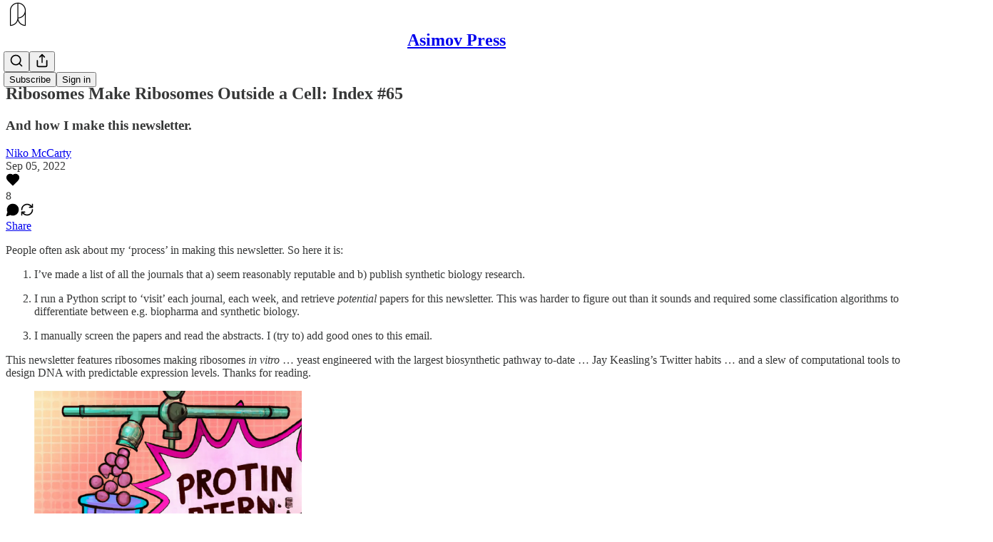

--- FILE ---
content_type: text/html; charset=utf-8
request_url: https://www.asimov.press/p/ribosomes-make-ribosomes-outside
body_size: 38846
content:
<!DOCTYPE html>
<html lang="en">
    <head>
        <meta charset="utf-8" />
        <meta name="norton-safeweb-site-verification" content="24usqpep0ejc5w6hod3dulxwciwp0djs6c6ufp96av3t4whuxovj72wfkdjxu82yacb7430qjm8adbd5ezlt4592dq4zrvadcn9j9n-0btgdzpiojfzno16-fnsnu7xd" />
        
        <link rel="preconnect" href="https://substackcdn.com" />
        

        
            <title data-rh="true">Ribosomes Make Ribosomes Outside a Cell: Index #65</title>
            
            <meta data-rh="true" name="theme-color" content="#ffffff"/><meta data-rh="true" property="og:type" content="article"/><meta data-rh="true" property="og:title" content="Ribosomes Make Ribosomes Outside a Cell: Index #65"/><meta data-rh="true" name="twitter:title" content="Ribosomes Make Ribosomes Outside a Cell: Index #65"/><meta data-rh="true" name="description" content="And how I make this newsletter."/><meta data-rh="true" property="og:description" content="And how I make this newsletter."/><meta data-rh="true" name="twitter:description" content="And how I make this newsletter."/><meta data-rh="true" property="og:image" content="https://substackcdn.com/image/fetch/$s_!lQUP!,w_1200,h_600,c_fill,f_jpg,q_auto:good,fl_progressive:steep,g_auto/https%3A%2F%2Fbucketeer-e05bbc84-baa3-437e-9518-adb32be77984.s3.amazonaws.com%2Fpublic%2Fimages%2F9e01101a-ba01-4381-80f2-4a3de22e2cb3_1024x1024.png"/><meta data-rh="true" name="twitter:image" content="https://substackcdn.com/image/fetch/$s_!OPwf!,f_auto,q_auto:best,fl_progressive:steep/https%3A%2F%2Fcell.substack.com%2Fapi%2Fv1%2Fpost_preview%2F71555380%2Ftwitter.jpg%3Fversion%3D4"/><meta data-rh="true" name="twitter:card" content="summary_large_image"/><meta data-rh="true" property="interactionStatistic" content="[{&quot;@type&quot;:&quot;InteractionCounter&quot;,&quot;interactionType&quot;:&quot;https://schema.org/LikeAction&quot;,&quot;userInteractionCount&quot;:8},{&quot;@type&quot;:&quot;InteractionCounter&quot;,&quot;interactionType&quot;:&quot;https://schema.org/CommentAction&quot;,&quot;userInteractionCount&quot;:0}]"/>
            
            
        

        

        <style>
          @layer legacy, tailwind, pencraftReset, pencraft;
        </style>

        
        <link rel="preload" as="style" href="https://substackcdn.com/bundle/theme/main.53c04d88310d2b674768.css" />
        
        
        

        
            
                <link rel="stylesheet" type="text/css" href="https://substackcdn.com/bundle/static/css/8700.57a7ba5d.css" />
            
                <link rel="stylesheet" type="text/css" href="https://substackcdn.com/bundle/static/css/8447.9939e29c.css" />
            
                <link rel="stylesheet" type="text/css" href="https://substackcdn.com/bundle/static/css/1172.eae5b575.css" />
            
                <link rel="stylesheet" type="text/css" href="https://substackcdn.com/bundle/static/css/9163.16c4aa11.css" />
            
                <link rel="stylesheet" type="text/css" href="https://substackcdn.com/bundle/static/css/6068.0d496b62.css" />
            
                <link rel="stylesheet" type="text/css" href="https://substackcdn.com/bundle/static/css/4108.32661963.css" />
            
                <link rel="stylesheet" type="text/css" href="https://substackcdn.com/bundle/static/css/6657.15668539.css" />
            
                <link rel="stylesheet" type="text/css" href="https://substackcdn.com/bundle/static/css/4347.dbcb881f.css" />
            
                <link rel="stylesheet" type="text/css" href="https://substackcdn.com/bundle/static/css/4972.6f57bd49.css" />
            
                <link rel="stylesheet" type="text/css" href="https://substackcdn.com/bundle/static/css/6620.f7f683d4.css" />
            
                <link rel="stylesheet" type="text/css" href="https://substackcdn.com/bundle/static/css/main.4fd8d785.css" />
            
                <link rel="stylesheet" type="text/css" href="https://substackcdn.com/bundle/static/css/4347.dbcb881f.css" />
            
                <link rel="stylesheet" type="text/css" href="https://substackcdn.com/bundle/static/css/6657.15668539.css" />
            
                <link rel="stylesheet" type="text/css" href="https://substackcdn.com/bundle/static/css/4108.32661963.css" />
            
                <link rel="stylesheet" type="text/css" href="https://substackcdn.com/bundle/static/css/6068.0d496b62.css" />
            
                <link rel="stylesheet" type="text/css" href="https://substackcdn.com/bundle/static/css/9163.16c4aa11.css" />
            
                <link rel="stylesheet" type="text/css" href="https://substackcdn.com/bundle/static/css/6620.f7f683d4.css" />
            
                <link rel="stylesheet" type="text/css" href="https://substackcdn.com/bundle/static/css/4972.6f57bd49.css" />
            
        

        
        
        
        
        <meta name="viewport" content="width=device-width, initial-scale=1, maximum-scale=1, user-scalable=0, viewport-fit=cover" />
        <meta name="author" content="Niko McCarty" />
        <meta property="og:url" content="https://www.asimov.press/p/ribosomes-make-ribosomes-outside" />
        
        
        <link rel="canonical" href="https://www.asimov.press/p/ribosomes-make-ribosomes-outside" />
        

        

        

        
            
                <link rel="shortcut icon" href="https://substackcdn.com/image/fetch/$s_!eOmF!,f_auto,q_auto:good,fl_progressive:steep/https%3A%2F%2Fsubstack-post-media.s3.amazonaws.com%2Fpublic%2Fimages%2Feaf04790-7be8-4dd4-8559-1e8b686243b9%2Ffavicon.ico">
            
        
            
                <link rel="icon" type="image/png" sizes="16x16" href="https://substackcdn.com/image/fetch/$s_!SLt_!,f_auto,q_auto:good,fl_progressive:steep/https%3A%2F%2Fsubstack-post-media.s3.amazonaws.com%2Fpublic%2Fimages%2Feaf04790-7be8-4dd4-8559-1e8b686243b9%2Ffavicon-16x16.png">
            
        
            
                <link rel="icon" type="image/png" sizes="32x32" href="https://substackcdn.com/image/fetch/$s_!XsYT!,f_auto,q_auto:good,fl_progressive:steep/https%3A%2F%2Fsubstack-post-media.s3.amazonaws.com%2Fpublic%2Fimages%2Feaf04790-7be8-4dd4-8559-1e8b686243b9%2Ffavicon-32x32.png">
            
        
            
                <link rel="icon" type="image/png" sizes="48x48" href="https://substackcdn.com/image/fetch/$s_!bIkq!,f_auto,q_auto:good,fl_progressive:steep/https%3A%2F%2Fsubstack-post-media.s3.amazonaws.com%2Fpublic%2Fimages%2Feaf04790-7be8-4dd4-8559-1e8b686243b9%2Ffavicon-48x48.png">
            
        
            
                <link rel="apple-touch-icon" sizes="57x57" href="https://substackcdn.com/image/fetch/$s_!5fqi!,f_auto,q_auto:good,fl_progressive:steep/https%3A%2F%2Fsubstack-post-media.s3.amazonaws.com%2Fpublic%2Fimages%2Feaf04790-7be8-4dd4-8559-1e8b686243b9%2Fapple-touch-icon-57x57.png">
            
        
            
                <link rel="apple-touch-icon" sizes="60x60" href="https://substackcdn.com/image/fetch/$s_!D8N7!,f_auto,q_auto:good,fl_progressive:steep/https%3A%2F%2Fsubstack-post-media.s3.amazonaws.com%2Fpublic%2Fimages%2Feaf04790-7be8-4dd4-8559-1e8b686243b9%2Fapple-touch-icon-60x60.png">
            
        
            
                <link rel="apple-touch-icon" sizes="72x72" href="https://substackcdn.com/image/fetch/$s_!nYmv!,f_auto,q_auto:good,fl_progressive:steep/https%3A%2F%2Fsubstack-post-media.s3.amazonaws.com%2Fpublic%2Fimages%2Feaf04790-7be8-4dd4-8559-1e8b686243b9%2Fapple-touch-icon-72x72.png">
            
        
            
                <link rel="apple-touch-icon" sizes="76x76" href="https://substackcdn.com/image/fetch/$s_!zpMF!,f_auto,q_auto:good,fl_progressive:steep/https%3A%2F%2Fsubstack-post-media.s3.amazonaws.com%2Fpublic%2Fimages%2Feaf04790-7be8-4dd4-8559-1e8b686243b9%2Fapple-touch-icon-76x76.png">
            
        
            
                <link rel="apple-touch-icon" sizes="114x114" href="https://substackcdn.com/image/fetch/$s_!wSdV!,f_auto,q_auto:good,fl_progressive:steep/https%3A%2F%2Fsubstack-post-media.s3.amazonaws.com%2Fpublic%2Fimages%2Feaf04790-7be8-4dd4-8559-1e8b686243b9%2Fapple-touch-icon-114x114.png">
            
        
            
                <link rel="apple-touch-icon" sizes="120x120" href="https://substackcdn.com/image/fetch/$s_!W4Lw!,f_auto,q_auto:good,fl_progressive:steep/https%3A%2F%2Fsubstack-post-media.s3.amazonaws.com%2Fpublic%2Fimages%2Feaf04790-7be8-4dd4-8559-1e8b686243b9%2Fapple-touch-icon-120x120.png">
            
        
            
                <link rel="apple-touch-icon" sizes="144x144" href="https://substackcdn.com/image/fetch/$s_!ipnb!,f_auto,q_auto:good,fl_progressive:steep/https%3A%2F%2Fsubstack-post-media.s3.amazonaws.com%2Fpublic%2Fimages%2Feaf04790-7be8-4dd4-8559-1e8b686243b9%2Fapple-touch-icon-144x144.png">
            
        
            
                <link rel="apple-touch-icon" sizes="152x152" href="https://substackcdn.com/image/fetch/$s_!YG84!,f_auto,q_auto:good,fl_progressive:steep/https%3A%2F%2Fsubstack-post-media.s3.amazonaws.com%2Fpublic%2Fimages%2Feaf04790-7be8-4dd4-8559-1e8b686243b9%2Fapple-touch-icon-152x152.png">
            
        
            
                <link rel="apple-touch-icon" sizes="167x167" href="https://substackcdn.com/image/fetch/$s_!y1y-!,f_auto,q_auto:good,fl_progressive:steep/https%3A%2F%2Fsubstack-post-media.s3.amazonaws.com%2Fpublic%2Fimages%2Feaf04790-7be8-4dd4-8559-1e8b686243b9%2Fapple-touch-icon-167x167.png">
            
        
            
                <link rel="apple-touch-icon" sizes="180x180" href="https://substackcdn.com/image/fetch/$s_!drdW!,f_auto,q_auto:good,fl_progressive:steep/https%3A%2F%2Fsubstack-post-media.s3.amazonaws.com%2Fpublic%2Fimages%2Feaf04790-7be8-4dd4-8559-1e8b686243b9%2Fapple-touch-icon-180x180.png">
            
        
            
                <link rel="apple-touch-icon" sizes="1024x1024" href="https://substackcdn.com/image/fetch/$s_!BRwr!,f_auto,q_auto:good,fl_progressive:steep/https%3A%2F%2Fsubstack-post-media.s3.amazonaws.com%2Fpublic%2Fimages%2Feaf04790-7be8-4dd4-8559-1e8b686243b9%2Fapple-touch-icon-1024x1024.png">
            
        
            
        
            
        
            
        

        

        
            <link rel="alternate" type="application/rss+xml" href="/feed?sectionId=100829" title="Asimov Press"/>
        

        
        
          <style>
            
            @font-face{font-family:'Lora';font-style:italic;font-weight:400;font-display:fallback;src:url(https://fonts.gstatic.com/s/lora/v32/0QI8MX1D_JOuMw_hLdO6T2wV9KnW-MoFoqJ2nPWc3ZyhTjcV.woff2) format('woff2');unicode-range:U+0460-052F,U+1C80-1C88,U+20B4,U+2DE0-2DFF,U+A640-A69F,U+FE2E-FE2F}@font-face{font-family:'Lora';font-style:italic;font-weight:400;font-display:fallback;src:url(https://fonts.gstatic.com/s/lora/v32/0QI8MX1D_JOuMw_hLdO6T2wV9KnW-MoFoqt2nPWc3ZyhTjcV.woff2) format('woff2');unicode-range:U+0301,U+0400-045F,U+0490-0491,U+04B0-04B1,U+2116}@font-face{font-family:'Lora';font-style:italic;font-weight:400;font-display:fallback;src:url(https://fonts.gstatic.com/s/lora/v32/0QI8MX1D_JOuMw_hLdO6T2wV9KnW-MoFoqB2nPWc3ZyhTjcV.woff2) format('woff2');unicode-range:U+0102-0103,U+0110-0111,U+0128-0129,U+0168-0169,U+01A0-01A1,U+01AF-01B0,U+0300-0301,U+0303-0304,U+0308-0309,U+0323,U+0329,U+1EA0-1EF9,U+20AB}@font-face{font-family:'Lora';font-style:italic;font-weight:400;font-display:fallback;src:url(https://fonts.gstatic.com/s/lora/v32/0QI8MX1D_JOuMw_hLdO6T2wV9KnW-MoFoqF2nPWc3ZyhTjcV.woff2) format('woff2');unicode-range:U+0100-02AF,U+0304,U+0308,U+0329,U+1E00-1E9F,U+1EF2-1EFF,U+2020,U+20A0-20AB,U+20AD-20CF,U+2113,U+2C60-2C7F,U+A720-A7FF}@font-face{font-family:'Lora';font-style:italic;font-weight:400;font-display:fallback;src:url(https://fonts.gstatic.com/s/lora/v32/0QI8MX1D_JOuMw_hLdO6T2wV9KnW-MoFoq92nPWc3ZyhTg.woff2) format('woff2');unicode-range:U+0000-00FF,U+0131,U+0152-0153,U+02BB-02BC,U+02C6,U+02DA,U+02DC,U+0304,U+0308,U+0329,U+2000-206F,U+2074,U+20AC,U+2122,U+2191,U+2193,U+2212,U+2215,U+FEFF,U+FFFD}@font-face{font-family:'Lora';font-style:normal;font-weight:400;font-display:fallback;src:url(https://fonts.gstatic.com/s/lora/v32/0QIvMX1D_JOuMwf7I_FMl_GW8g.woff2) format('woff2');unicode-range:U+0460-052F,U+1C80-1C88,U+20B4,U+2DE0-2DFF,U+A640-A69F,U+FE2E-FE2F}@font-face{font-family:'Lora';font-style:normal;font-weight:400;font-display:fallback;src:url(https://fonts.gstatic.com/s/lora/v32/0QIvMX1D_JOuMw77I_FMl_GW8g.woff2) format('woff2');unicode-range:U+0301,U+0400-045F,U+0490-0491,U+04B0-04B1,U+2116}@font-face{font-family:'Lora';font-style:normal;font-weight:400;font-display:fallback;src:url(https://fonts.gstatic.com/s/lora/v32/0QIvMX1D_JOuMwX7I_FMl_GW8g.woff2) format('woff2');unicode-range:U+0102-0103,U+0110-0111,U+0128-0129,U+0168-0169,U+01A0-01A1,U+01AF-01B0,U+0300-0301,U+0303-0304,U+0308-0309,U+0323,U+0329,U+1EA0-1EF9,U+20AB}@font-face{font-family:'Lora';font-style:normal;font-weight:400;font-display:fallback;src:url(https://fonts.gstatic.com/s/lora/v32/0QIvMX1D_JOuMwT7I_FMl_GW8g.woff2) format('woff2');unicode-range:U+0100-02AF,U+0304,U+0308,U+0329,U+1E00-1E9F,U+1EF2-1EFF,U+2020,U+20A0-20AB,U+20AD-20CF,U+2113,U+2C60-2C7F,U+A720-A7FF}@font-face{font-family:'Lora';font-style:normal;font-weight:400;font-display:fallback;src:url(https://fonts.gstatic.com/s/lora/v32/0QIvMX1D_JOuMwr7I_FMl_E.woff2) format('woff2');unicode-range:U+0000-00FF,U+0131,U+0152-0153,U+02BB-02BC,U+02C6,U+02DA,U+02DC,U+0304,U+0308,U+0329,U+2000-206F,U+2074,U+20AC,U+2122,U+2191,U+2193,U+2212,U+2215,U+FEFF,U+FFFD}@font-face{font-family:'Lora';font-style:normal;font-weight:600;font-display:fallback;src:url(https://fonts.gstatic.com/s/lora/v32/0QIvMX1D_JOuMwf7I_FMl_GW8g.woff2) format('woff2');unicode-range:U+0460-052F,U+1C80-1C88,U+20B4,U+2DE0-2DFF,U+A640-A69F,U+FE2E-FE2F}@font-face{font-family:'Lora';font-style:normal;font-weight:600;font-display:fallback;src:url(https://fonts.gstatic.com/s/lora/v32/0QIvMX1D_JOuMw77I_FMl_GW8g.woff2) format('woff2');unicode-range:U+0301,U+0400-045F,U+0490-0491,U+04B0-04B1,U+2116}@font-face{font-family:'Lora';font-style:normal;font-weight:600;font-display:fallback;src:url(https://fonts.gstatic.com/s/lora/v32/0QIvMX1D_JOuMwX7I_FMl_GW8g.woff2) format('woff2');unicode-range:U+0102-0103,U+0110-0111,U+0128-0129,U+0168-0169,U+01A0-01A1,U+01AF-01B0,U+0300-0301,U+0303-0304,U+0308-0309,U+0323,U+0329,U+1EA0-1EF9,U+20AB}@font-face{font-family:'Lora';font-style:normal;font-weight:600;font-display:fallback;src:url(https://fonts.gstatic.com/s/lora/v32/0QIvMX1D_JOuMwT7I_FMl_GW8g.woff2) format('woff2');unicode-range:U+0100-02AF,U+0304,U+0308,U+0329,U+1E00-1E9F,U+1EF2-1EFF,U+2020,U+20A0-20AB,U+20AD-20CF,U+2113,U+2C60-2C7F,U+A720-A7FF}@font-face{font-family:'Lora';font-style:normal;font-weight:600;font-display:fallback;src:url(https://fonts.gstatic.com/s/lora/v32/0QIvMX1D_JOuMwr7I_FMl_E.woff2) format('woff2');unicode-range:U+0000-00FF,U+0131,U+0152-0153,U+02BB-02BC,U+02C6,U+02DA,U+02DC,U+0304,U+0308,U+0329,U+2000-206F,U+2074,U+20AC,U+2122,U+2191,U+2193,U+2212,U+2215,U+FEFF,U+FFFD}
          </style>
        
        

        <style>:root{--color_theme_bg_pop:#020617;--background_pop:#020617;--color_theme_bg_web:#fffbeb;--cover_bg_color:#fffbeb;--background_pop_darken:#000000;--print_on_pop:#ffffff;--color_theme_bg_pop_darken:#000000;--color_theme_print_on_pop:#ffffff;--color_theme_bg_pop_20:rgba(2, 6, 23, 0.2);--color_theme_bg_pop_30:rgba(2, 6, 23, 0.3);--border_subtle:rgba(204, 204, 204, 0.5);--background_subtle:rgba(217, 218, 220, 0.4);--print_pop:#020617;--color_theme_accent:#020617;--cover_print_primary:#363737;--cover_print_secondary:#757575;--cover_print_tertiary:#b6b6b6;--cover_border_color:#020617;--font_family_headings_preset:Lora,sans-serif;--font_weight_headings_preset:600;--font_family_body_preset:'SF Pro Display', -apple-system, system-ui, BlinkMacSystemFont, 'Inter', 'Segoe UI', Roboto, Helvetica, Arial, sans-serif, 'Apple Color Emoji', 'Segoe UI Emoji', 'Segoe UI Symbol';--font_weight_body_preset:400;--font_preset_heading:fancy_serif;--font_preset_body:sans;--home_hero:magaziney;--home_posts:list;--web_bg_color:#ffffff;--background_contrast_1:#f0f0f0;--color_theme_bg_contrast_1:#f0f0f0;--background_contrast_2:#dddddd;--color_theme_bg_contrast_2:#dddddd;--background_contrast_3:#b7b7b7;--color_theme_bg_contrast_3:#b7b7b7;--background_contrast_4:#929292;--color_theme_bg_contrast_4:#929292;--background_contrast_5:#515151;--color_theme_bg_contrast_5:#515151;--color_theme_bg_elevated:#ffffff;--color_theme_bg_elevated_secondary:#f0f0f0;--color_theme_bg_elevated_tertiary:#dddddd;--color_theme_detail:#e6e6e6;--background_contrast_pop:rgba(2, 6, 23, 0.4);--color_theme_bg_contrast_pop:rgba(2, 6, 23, 0.4);--input_background:#ffffff;--cover_input_background:#fffbec;--tooltip_background:#191919;--web_bg_color_h:0;--web_bg_color_s:0%;--web_bg_color_l:100%;--print_on_web_bg_color:#363737;--print_secondary_on_web_bg_color:#868787;--selected_comment_background_color:#fdf9f3;--background_pop_rgb:2, 6, 23;--background_pop_rgb_pc:2 6 23;--color_theme_bg_pop_rgb:2, 6, 23;--color_theme_bg_pop_rgb_pc:2 6 23;--color_theme_accent_rgb:2, 6, 23;--color_theme_accent_rgb_pc:2 6 23;}</style>

        
            <link rel="stylesheet" href="https://substackcdn.com/bundle/theme/main.53c04d88310d2b674768.css" />
        

        <style></style>

        

        

        

        
    </head>

    <body class="">
        

        
            <noscript><iframe src="https://www.googletagmanager.com/ns.html?id=G-RGJ5KXDJX7" height="0"
                              width="0" style="display:none;visibility:hidden"></iframe></noscript>
        

        

        

        

        

        <div id="entry">
            <div id="main" class="main typography use-theme-bg"><div class="pencraft pc-display-contents pc-reset pubTheme-yiXxQA"><div data-testid="navbar" class="main-menu"><div class="mainMenuContent-DME8DR"><div style="position:relative;height:71px;" class="pencraft pc-display-flex pc-gap-12 pc-paddingLeft-20 pc-paddingRight-20 pc-justifyContent-space-between pc-alignItems-center pc-reset border-bottom-detail-k1F6C4 topBar-pIF0J1"><div style="flex-basis:0px;flex-grow:1;" class="logoContainer-p12gJb"><a href="/" native class="pencraft pc-display-contents pc-reset"><div draggable="false" class="pencraft pc-display-flex pc-position-relative pc-reset"><div style="width:40px;height:40px;" class="pencraft pc-display-flex pc-reset bg-white-ZBV5av pc-borderRadius-sm overflow-hidden-WdpwT6 sizing-border-box-DggLA4"><picture><source type="image/webp" srcset="https://substackcdn.com/image/fetch/$s_!IQZz!,w_80,h_80,c_fill,f_webp,q_auto:good,fl_progressive:steep,g_auto/https%3A%2F%2Fsubstack-post-media.s3.amazonaws.com%2Fpublic%2Fimages%2F7f45ea53-c2aa-4b05-bce8-6b022f8a0929_256x256.png"/><img src="https://substackcdn.com/image/fetch/$s_!IQZz!,w_80,h_80,c_fill,f_auto,q_auto:good,fl_progressive:steep,g_auto/https%3A%2F%2Fsubstack-post-media.s3.amazonaws.com%2Fpublic%2Fimages%2F7f45ea53-c2aa-4b05-bce8-6b022f8a0929_256x256.png" sizes="100vw" alt="Asimov Press" width="80" height="80" style="width:40px;height:40px;" draggable="false" class="img-OACg1c object-fit-cover-u4ReeV pencraft pc-reset"/></picture></div></div></a></div><div style="flex-grow:0;" class="titleContainer-DJYq5v"><h1 class="pencraft pc-reset font-pub-headings-FE5byy reset-IxiVJZ title-oOnUGd"><a href="/" class="pencraft pc-display-contents pc-reset">Asimov Press</a></h1></div><div style="flex-basis:0px;flex-grow:1;" class="pencraft pc-display-flex pc-justifyContent-flex-end pc-alignItems-center pc-reset"><div class="buttonsContainer-SJBuep"><div class="pencraft pc-display-flex pc-gap-8 pc-justifyContent-flex-end pc-alignItems-center pc-reset navbar-buttons"><div class="pencraft pc-display-flex pc-gap-4 pc-reset"><span><button tabindex="0" type="button" aria-label="Search" class="pencraft pc-reset pencraft iconButton-mq_Et5 iconButtonBase-dJGHgN buttonBase-GK1x3M buttonStyle-r7yGCK size_md-gCDS3o priority_tertiary-rlke8z"><svg xmlns="http://www.w3.org/2000/svg" width="20" height="20" viewBox="0 0 24 24" fill="none" stroke="currentColor" stroke-width="2" stroke-linecap="round" stroke-linejoin="round" class="lucide lucide-search"><circle cx="11" cy="11" r="8"></circle><path d="m21 21-4.3-4.3"></path></svg></button></span><button tabindex="0" type="button" aria-label="Share Publication" id="headlessui-menu-button-P0-4" aria-haspopup="menu" aria-expanded="false" data-headlessui-state class="pencraft pc-reset pencraft iconButton-mq_Et5 iconButtonBase-dJGHgN buttonBase-GK1x3M buttonStyle-r7yGCK size_md-gCDS3o priority_tertiary-rlke8z"><svg xmlns="http://www.w3.org/2000/svg" width="20" height="20" viewBox="0 0 24 24" fill="none" stroke="currentColor" stroke-width="2" stroke-linecap="round" stroke-linejoin="round" class="lucide lucide-share"><path d="M4 12v8a2 2 0 0 0 2 2h12a2 2 0 0 0 2-2v-8"></path><polyline points="16 6 12 2 8 6"></polyline><line x1="12" x2="12" y1="2" y2="15"></line></svg></button></div><button tabindex="0" type="button" data-testid="noncontributor-cta-button" class="pencraft pc-reset pencraft buttonBase-GK1x3M buttonText-X0uSmG buttonStyle-r7yGCK priority_primary-RfbeYt size_md-gCDS3o">Subscribe</button><button tabindex="0" type="button" native data-href="https://substack.com/sign-in?redirect=%2Fp%2Fribosomes-make-ribosomes-outside&amp;for_pub=cell" class="pencraft pc-reset pencraft buttonBase-GK1x3M buttonText-X0uSmG buttonStyle-r7yGCK priority_tertiary-rlke8z size_md-gCDS3o">Sign in</button></div></div></div></div></div><div style="height:72px;"></div></div></div><div><script type="application/ld+json">{"@context":"https://schema.org","@type":"NewsArticle","url":"https://www.asimov.press/p/ribosomes-make-ribosomes-outside","mainEntityOfPage":"https://www.asimov.press/p/ribosomes-make-ribosomes-outside","headline":"Ribosomes Make Ribosomes Outside a Cell: Index #65","description":"And how I make this newsletter.","image":[{"@type":"ImageObject","url":"https://substackcdn.com/image/fetch/$s_!lQUP!,f_auto,q_auto:good,fl_progressive:steep/https%3A%2F%2Fbucketeer-e05bbc84-baa3-437e-9518-adb32be77984.s3.amazonaws.com%2Fpublic%2Fimages%2F9e01101a-ba01-4381-80f2-4a3de22e2cb3_1024x1024.png"}],"datePublished":"2022-09-05T07:15:10+00:00","dateModified":"2022-09-05T07:15:10+00:00","isAccessibleForFree":true,"author":[{"@type":"Person","name":"Niko McCarty","url":"https://substack.com/@nikomccarty349013","description":"Rethinking genetic engineering education at MIT. I want to accelerate biotechnology. Former bioengineer. Writing about synthetic biology, humanity, and science. https://twitter.com/NikoMcCarty","identifier":"user:11154869","sameAs":["https://twitter.com/NikoMcCarty"],"image":{"@type":"ImageObject","contentUrl":"https://substackcdn.com/image/fetch/$s_!FoPa!,f_auto,q_auto:good,fl_progressive:steep/https%3A%2F%2Fbucketeer-e05bbc84-baa3-437e-9518-adb32be77984.s3.amazonaws.com%2Fpublic%2Fimages%2F57bcc015-777d-4804-9951-d5632c9f7a57_540x540.jpeg","thumbnailUrl":"https://substackcdn.com/image/fetch/$s_!FoPa!,w_128,h_128,c_limit,f_auto,q_auto:good,fl_progressive:steep/https%3A%2F%2Fbucketeer-e05bbc84-baa3-437e-9518-adb32be77984.s3.amazonaws.com%2Fpublic%2Fimages%2F57bcc015-777d-4804-9951-d5632c9f7a57_540x540.jpeg"}}],"publisher":{"@type":"Organization","name":"Asimov Press","url":"https://www.asimov.press","description":"Deep writing about biology.","interactionStatistic":{"@type":"InteractionCounter","name":"Subscribers","interactionType":"https://schema.org/SubscribeAction","userInteractionCount":10000},"identifier":"pub:76313","logo":{"@type":"ImageObject","url":"https://substackcdn.com/image/fetch/$s_!IQZz!,f_auto,q_auto:good,fl_progressive:steep/https%3A%2F%2Fsubstack-post-media.s3.amazonaws.com%2Fpublic%2Fimages%2F7f45ea53-c2aa-4b05-bce8-6b022f8a0929_256x256.png","contentUrl":"https://substackcdn.com/image/fetch/$s_!IQZz!,f_auto,q_auto:good,fl_progressive:steep/https%3A%2F%2Fsubstack-post-media.s3.amazonaws.com%2Fpublic%2Fimages%2F7f45ea53-c2aa-4b05-bce8-6b022f8a0929_256x256.png","thumbnailUrl":"https://substackcdn.com/image/fetch/$s_!IQZz!,w_128,h_128,c_limit,f_auto,q_auto:good,fl_progressive:steep/https%3A%2F%2Fsubstack-post-media.s3.amazonaws.com%2Fpublic%2Fimages%2F7f45ea53-c2aa-4b05-bce8-6b022f8a0929_256x256.png"},"image":{"@type":"ImageObject","url":"https://substackcdn.com/image/fetch/$s_!IQZz!,f_auto,q_auto:good,fl_progressive:steep/https%3A%2F%2Fsubstack-post-media.s3.amazonaws.com%2Fpublic%2Fimages%2F7f45ea53-c2aa-4b05-bce8-6b022f8a0929_256x256.png","contentUrl":"https://substackcdn.com/image/fetch/$s_!IQZz!,f_auto,q_auto:good,fl_progressive:steep/https%3A%2F%2Fsubstack-post-media.s3.amazonaws.com%2Fpublic%2Fimages%2F7f45ea53-c2aa-4b05-bce8-6b022f8a0929_256x256.png","thumbnailUrl":"https://substackcdn.com/image/fetch/$s_!IQZz!,w_128,h_128,c_limit,f_auto,q_auto:good,fl_progressive:steep/https%3A%2F%2Fsubstack-post-media.s3.amazonaws.com%2Fpublic%2Fimages%2F7f45ea53-c2aa-4b05-bce8-6b022f8a0929_256x256.png"},"sameAs":["https://twitter.com/NikoMcCarty"]}}</script><div aria-label="Post" role="main" class="single-post-container"><div class="container"><div class="single-post"><div class="pencraft pc-display-contents pc-reset pubTheme-yiXxQA"><article class="typography newsletter-post post"><div role="region" aria-label="Post header" class="post-header"><div class="pencraft pc-display-flex pc-reset post-label"><a href="https://www.asimov.press/s/archive/?utm_source=substack&amp;utm_medium=menu" class="pencraft pc-reset color-secondary-ls1g8s line-height-20-t4M0El font-meta-MWBumP size-14-MLPa7j weight-medium-fw81nC transform-uppercase-yKDgcq reset-IxiVJZ meta-EgzBVA">Archive</a></div><h1 dir="auto" class="post-title published title-X77sOw">Ribosomes Make Ribosomes Outside a Cell: Index #65</h1><h3 dir="auto" class="subtitle subtitle-HEEcLo">And how I make this newsletter.</h3><div aria-label="Post UFI" role="region" class="pencraft pc-display-flex pc-flexDirection-column pc-paddingBottom-16 pc-reset"><div class="pencraft pc-display-flex pc-flexDirection-column pc-paddingTop-16 pc-paddingBottom-16 pc-reset"><div class="pencraft pc-display-flex pc-gap-12 pc-alignItems-center pc-reset byline-wrapper"><div class="pencraft pc-display-flex pc-flexDirection-column pc-reset"><div class="pencraft pc-reset color-pub-primary-text-NyXPlw line-height-20-t4M0El font-meta-MWBumP size-11-NuY2Zx weight-medium-fw81nC transform-uppercase-yKDgcq reset-IxiVJZ meta-EgzBVA"><div class="profile-hover-card-target profileHoverCardTarget-PBxvGm"><a href="https://substack.com/@nikomccarty349013" class="pencraft pc-reset decoration-hover-underline-ClDVRM reset-IxiVJZ">Niko McCarty</a></div></div><div class="pencraft pc-display-flex pc-gap-4 pc-reset"><div class="pencraft pc-reset color-pub-secondary-text-hGQ02T line-height-20-t4M0El font-meta-MWBumP size-11-NuY2Zx weight-medium-fw81nC transform-uppercase-yKDgcq reset-IxiVJZ meta-EgzBVA">Sep 05, 2022</div></div></div></div></div><div class="pencraft pc-display-flex pc-gap-16 pc-paddingTop-16 pc-paddingBottom-16 pc-justifyContent-space-between pc-alignItems-center pc-reset flex-grow-rzmknG border-top-detail-themed-k9TZAY border-bottom-detail-themed-Ua9186 post-ufi"><div class="pencraft pc-display-flex pc-gap-8 pc-reset"><div class="like-button-container post-ufi-button style-button"><a role="button" aria-label="Like (8)" aria-pressed="false" class="post-ufi-button style-button has-label with-border"><svg role="img" style="height:20px;width:20px;" width="20" height="20" viewBox="0 0 24 24" fill="#000000" stroke-width="2" stroke="#000" xmlns="http://www.w3.org/2000/svg" class="icon"><g><title></title><svg xmlns="http://www.w3.org/2000/svg" width="24" height="24" viewBox="0 0 24 24" stroke-width="2" stroke-linecap="round" stroke-linejoin="round" class="lucide lucide-heart"><path d="M19 14c1.49-1.46 3-3.21 3-5.5A5.5 5.5 0 0 0 16.5 3c-1.76 0-3 .5-4.5 2-1.5-1.5-2.74-2-4.5-2A5.5 5.5 0 0 0 2 8.5c0 2.3 1.5 4.05 3 5.5l7 7Z"></path></svg></g></svg><div class="label">8</div></a></div><a role="button" href="https://www.asimov.press/p/ribosomes-make-ribosomes-outside/comments" aria-label="View comments (0)" class="post-ufi-button style-button post-ufi-comment-button no-label with-border"><svg role="img" style="height:20px;width:20px;" width="20" height="20" viewBox="0 0 24 24" fill="#000000" stroke-width="2" stroke="#000" xmlns="http://www.w3.org/2000/svg" class="icon"><g><title></title><svg xmlns="http://www.w3.org/2000/svg" width="24" height="24" viewBox="0 0 24 24" stroke-width="2" stroke-linecap="round" stroke-linejoin="round" class="lucide lucide-message-circle"><path d="M7.9 20A9 9 0 1 0 4 16.1L2 22Z"></path></svg></g></svg></a><a role="button" class="post-ufi-button style-button no-label with-border"><svg role="img" style="height:20px;width:20px;" width="20" height="20" viewBox="0 0 24 24" fill="none" stroke-width="2" stroke="#000" xmlns="http://www.w3.org/2000/svg" class="icon"><g><title></title><path d="M21 3V8M21 8H16M21 8L18 5.29962C16.7056 4.14183 15.1038 3.38328 13.3879 3.11547C11.6719 2.84766 9.9152 3.08203 8.32951 3.79031C6.74382 4.49858 5.39691 5.65051 4.45125 7.10715C3.5056 8.5638 3.00158 10.2629 3 11.9996M3 21V16M3 16H8M3 16L6 18.7C7.29445 19.8578 8.89623 20.6163 10.6121 20.8841C12.3281 21.152 14.0848 20.9176 15.6705 20.2093C17.2562 19.501 18.6031 18.3491 19.5487 16.8925C20.4944 15.4358 20.9984 13.7367 21 12" stroke-linecap="round" stroke-linejoin="round"></path></g></svg></a></div><div class="pencraft pc-display-flex pc-gap-8 pc-reset"><a role="button" href="javascript:void(0)" class="post-ufi-button style-button no-icon has-label with-border"><div class="label">Share</div></a></div></div></div></div><div class="visibility-check"></div><div><div class="available-content"><div dir="auto" class="body markup"><p>People often ask about my ‘process’ in making this newsletter. So here it is: </p><ol><li><p>I’ve made a list of all the journals that a) seem reasonably reputable and b) publish synthetic biology research.</p></li><li><p><span>I run a Python script to ‘visit’ each journal, each week, and retrieve </span><em>potential </em><span>papers for this newsletter. This was harder to figure out than it sounds and required some classification algorithms to differentiate between e.g. biopharma and synthetic biology.</span></p></li><li><p>I manually screen the papers and read the abstracts. I (try to) add good ones to this email. </p></li></ol><p><span>This newsletter features ribosomes making ribosomes </span><em>in vitro</em><span> … yeast engineered with the largest biosynthetic pathway to-date … Jay Keasling’s Twitter habits … and a slew of computational tools to design DNA with predictable expression levels. Thanks for reading.</span></p><div class="captioned-image-container"><figure><a target="_blank" href="https://substackcdn.com/image/fetch/$s_!lQUP!,f_auto,q_auto:good,fl_progressive:steep/https%3A%2F%2Fbucketeer-e05bbc84-baa3-437e-9518-adb32be77984.s3.amazonaws.com%2Fpublic%2Fimages%2F9e01101a-ba01-4381-80f2-4a3de22e2cb3_1024x1024.png" data-component-name="Image2ToDOM" rel class="image-link image2 is-viewable-img"><div class="image2-inset"><picture><source type="image/webp" srcset="https://substackcdn.com/image/fetch/$s_!lQUP!,w_424,c_limit,f_webp,q_auto:good,fl_progressive:steep/https%3A%2F%2Fbucketeer-e05bbc84-baa3-437e-9518-adb32be77984.s3.amazonaws.com%2Fpublic%2Fimages%2F9e01101a-ba01-4381-80f2-4a3de22e2cb3_1024x1024.png 424w, https://substackcdn.com/image/fetch/$s_!lQUP!,w_848,c_limit,f_webp,q_auto:good,fl_progressive:steep/https%3A%2F%2Fbucketeer-e05bbc84-baa3-437e-9518-adb32be77984.s3.amazonaws.com%2Fpublic%2Fimages%2F9e01101a-ba01-4381-80f2-4a3de22e2cb3_1024x1024.png 848w, https://substackcdn.com/image/fetch/$s_!lQUP!,w_1272,c_limit,f_webp,q_auto:good,fl_progressive:steep/https%3A%2F%2Fbucketeer-e05bbc84-baa3-437e-9518-adb32be77984.s3.amazonaws.com%2Fpublic%2Fimages%2F9e01101a-ba01-4381-80f2-4a3de22e2cb3_1024x1024.png 1272w, https://substackcdn.com/image/fetch/$s_!lQUP!,w_1456,c_limit,f_webp,q_auto:good,fl_progressive:steep/https%3A%2F%2Fbucketeer-e05bbc84-baa3-437e-9518-adb32be77984.s3.amazonaws.com%2Fpublic%2Fimages%2F9e01101a-ba01-4381-80f2-4a3de22e2cb3_1024x1024.png 1456w" sizes="100vw"/><img src="https://substackcdn.com/image/fetch/$s_!lQUP!,w_1456,c_limit,f_auto,q_auto:good,fl_progressive:steep/https%3A%2F%2Fbucketeer-e05bbc84-baa3-437e-9518-adb32be77984.s3.amazonaws.com%2Fpublic%2Fimages%2F9e01101a-ba01-4381-80f2-4a3de22e2cb3_1024x1024.png" width="375" height="375" data-attrs="{&quot;src&quot;:&quot;https://bucketeer-e05bbc84-baa3-437e-9518-adb32be77984.s3.amazonaws.com/public/images/9e01101a-ba01-4381-80f2-4a3de22e2cb3_1024x1024.png&quot;,&quot;srcNoWatermark&quot;:null,&quot;fullscreen&quot;:null,&quot;imageSize&quot;:null,&quot;height&quot;:1024,&quot;width&quot;:1024,&quot;resizeWidth&quot;:375,&quot;bytes&quot;:1465760,&quot;alt&quot;:null,&quot;title&quot;:null,&quot;type&quot;:&quot;image/png&quot;,&quot;href&quot;:null,&quot;belowTheFold&quot;:false,&quot;topImage&quot;:true,&quot;internalRedirect&quot;:null,&quot;isProcessing&quot;:false,&quot;align&quot;:null,&quot;offset&quot;:false}" alt srcset="https://substackcdn.com/image/fetch/$s_!lQUP!,w_424,c_limit,f_auto,q_auto:good,fl_progressive:steep/https%3A%2F%2Fbucketeer-e05bbc84-baa3-437e-9518-adb32be77984.s3.amazonaws.com%2Fpublic%2Fimages%2F9e01101a-ba01-4381-80f2-4a3de22e2cb3_1024x1024.png 424w, https://substackcdn.com/image/fetch/$s_!lQUP!,w_848,c_limit,f_auto,q_auto:good,fl_progressive:steep/https%3A%2F%2Fbucketeer-e05bbc84-baa3-437e-9518-adb32be77984.s3.amazonaws.com%2Fpublic%2Fimages%2F9e01101a-ba01-4381-80f2-4a3de22e2cb3_1024x1024.png 848w, https://substackcdn.com/image/fetch/$s_!lQUP!,w_1272,c_limit,f_auto,q_auto:good,fl_progressive:steep/https%3A%2F%2Fbucketeer-e05bbc84-baa3-437e-9518-adb32be77984.s3.amazonaws.com%2Fpublic%2Fimages%2F9e01101a-ba01-4381-80f2-4a3de22e2cb3_1024x1024.png 1272w, https://substackcdn.com/image/fetch/$s_!lQUP!,w_1456,c_limit,f_auto,q_auto:good,fl_progressive:steep/https%3A%2F%2Fbucketeer-e05bbc84-baa3-437e-9518-adb32be77984.s3.amazonaws.com%2Fpublic%2Fimages%2F9e01101a-ba01-4381-80f2-4a3de22e2cb3_1024x1024.png 1456w" sizes="100vw" fetchpriority="high" class="sizing-normal"/></picture><div class="image-link-expand"><div class="pencraft pc-display-flex pc-gap-8 pc-reset"><div class="pencraft pc-reset icon-container restack-image"><svg xmlns="http://www.w3.org/2000/svg" width="20" height="20" viewBox="0 0 24 24" fill="none" stroke="currentColor" stroke-width="2" stroke-linecap="round" stroke-linejoin="round" class="lucide lucide-refresh-cw"><path d="M3 12a9 9 0 0 1 9-9 9.75 9.75 0 0 1 6.74 2.74L21 8"></path><path d="M21 3v5h-5"></path><path d="M21 12a9 9 0 0 1-9 9 9.75 9.75 0 0 1-6.74-2.74L3 16"></path><path d="M8 16H3v5"></path></svg></div><div class="pencraft pc-reset icon-container view-image"><svg xmlns="http://www.w3.org/2000/svg" width="20" height="20" viewBox="0 0 24 24" fill="none" stroke="currentColor" stroke-width="2" stroke-linecap="round" stroke-linejoin="round" class="lucide lucide-maximize2 lucide-maximize-2"><polyline points="15 3 21 3 21 9"></polyline><polyline points="9 21 3 21 3 15"></polyline><line x1="21" x2="14" y1="3" y2="10"></line><line x1="3" x2="10" y1="21" y2="14"></line></svg></div></div></div></div></a><figcaption class="image-caption">“Protein being made by a ribosome in a test tube” by the great Salvador Dall-E.</figcaption></figure></div><h2 class="header-anchor-post">Bio(tech) Index<div class="pencraft pc-display-flex pc-alignItems-center pc-position-absolute pc-reset header-anchor-parent"><div class="pencraft pc-display-contents pc-reset pubTheme-yiXxQA"><div id="§biotech-index" class="pencraft pc-reset header-anchor offset-top"></div><button tabindex="0" type="button" aria-label="Link" data-href="https://www.asimov.press/i/71555380/biotech-index" class="pencraft pc-reset pencraft iconButton-mq_Et5 iconButtonBase-dJGHgN buttonBase-GK1x3M buttonStyle-r7yGCK size_sm-G3LciD priority_secondary-S63h9o"><svg xmlns="http://www.w3.org/2000/svg" width="18" height="18" viewBox="0 0 24 24" fill="none" stroke="currentColor" stroke-width="2" stroke-linecap="round" stroke-linejoin="round" class="lucide lucide-link"><path d="M10 13a5 5 0 0 0 7.54.54l3-3a5 5 0 0 0-7.07-7.07l-1.72 1.71"></path><path d="M14 11a5 5 0 0 0-7.54-.54l-3 3a5 5 0 0 0 7.07 7.07l1.71-1.71"></path></svg></button></div></div></h2><p>(↑ = recommended article, * = open access, † = review, comment, etc. )</p><h3 class="header-anchor-post">Basic Research<div class="pencraft pc-display-flex pc-alignItems-center pc-position-absolute pc-reset header-anchor-parent"><div class="pencraft pc-display-contents pc-reset pubTheme-yiXxQA"><div id="§basic-research" class="pencraft pc-reset header-anchor offset-top"></div><button tabindex="0" type="button" aria-label="Link" data-href="https://www.asimov.press/i/71555380/basic-research" class="pencraft pc-reset pencraft iconButton-mq_Et5 iconButtonBase-dJGHgN buttonBase-GK1x3M buttonStyle-r7yGCK size_sm-G3LciD priority_secondary-S63h9o"><svg xmlns="http://www.w3.org/2000/svg" width="18" height="18" viewBox="0 0 24 24" fill="none" stroke="currentColor" stroke-width="2" stroke-linecap="round" stroke-linejoin="round" class="lucide lucide-link"><path d="M10 13a5 5 0 0 0 7.54.54l3-3a5 5 0 0 0-7.07-7.07l-1.72 1.71"></path><path d="M14 11a5 5 0 0 0-7.54-.54l-3 3a5 5 0 0 0 7.07 7.07l1.71-1.71"></path></svg></button></div></div></h3><p><span>↑Horizontal gene transfer enables programmable gene stability in synthetic microbiota. Wang T…You L. </span><em>Nature Chemical Biology</em><span>. </span><a href="https://www.nature.com/articles/s41589-022-01114-3" rel>Link</a></p><p><span>↑</span><strong>*Reconstitution of ribosome self-replication outside a living cell. Kosaka Y…Aoki W. </strong><em><strong>bioRxiv </strong></em><strong><span>(preprint). </span><a href="https://www.biorxiv.org/content/10.1101/2022.08.29.505692v1" rel>Link</a></strong></p><ul><li><p><span>Building a ribosome — that megalithic protein that makes other proteins — is very complicated. The ribosome itself is built from 54 protein </span><em>pieces, </em><span>and its jigsaw-like assembly is orchestrated by about 100 “accessory factors.” </span></p><p><br/><span>Many people have dreamt of making ribosomes that can make </span><em>more </em><span>ribosomes </span><em>in vitro</em><span>, because it’d help us build synthetic cells, or make longer-lasting cell-free systems to manufacture medicines. And by building ribosomes in a test tube, we could easily engineer them to manufacture </span><em>other types of polymers </em><span>— not just proteins. Indeed, this is a driving mission of </span><a href="https://www2.mrc-lmb.cam.ac.uk/group-leaders/a-to-g/jason-chin/" rel>Jason Chin’s group</a><span> at the MRC LMB, and I’ve previously outlined one option for doing this in a </span><a href="https://nikomccarty.medium.com/a-first-step-to-create-synthetic-mirrored-organisms-4f70fbbaf1e" rel>technical report</a><span> (which I used in a PhD application to work with — you guessed it — Jason Chin).</span><br/><br/><span>Now a Japanese group has done it; they’ve reconstituted </span><em>ribosome biogenesis outside of a living cell</em><span>. This paper was so good, I woke up at like 8 A.M. on Saturday to </span><a href="https://twitter.com/NikoMcCarty/status/1566035032174723073" rel>tweet about it</a><span>. The team started with a cell-free extract from </span><em>E. coli </em><span>(which already has the accessory factors) and then used polymerase and ribosomes to transcribe and translate the 54 genes that encode the various ribosome pieces. They also transcribed the three rRNAs that comprise a ribosome’s catalytic activity. With some molecular tweaks, their approach actually worked — the myriad pieces came together to build functional ribosomes. This paper thus solves “ one of the largest long-standing challenges in synthetic biology.”</span></p></li></ul><p><span>*Dynamic mechanisms of CRISPR interference by Escherichia coli CRISPR-Cas3. Yoshimi K…Mashimo T. </span><em>Nature Communications</em><span>. </span><a href="https://www.nature.com/articles/s41467-022-32618-0" rel>Link</a></p><p><span>*A gene cluster in Ginkgo biloba encodes unique multifunctional cytochrome P450s that initiate ginkgolide biosynthesis. Forman V…Pateraki I. </span><em>Nature Communications</em><span>. </span><a href="https://www.nature.com/articles/s41467-022-32879-9" rel>Link</a></p><p><span>*The pathway for coenzyme M biosynthesis in bacteria. Wu H-H…Peters JW. </span><em>PNAS</em><span>. </span><a href="https://doi.org/10.1073/pnas.2207190119" rel>Link</a></p><div data-component-name="SubscribeWidget" class="subscribe-widget"><div class="pencraft pc-display-flex pc-justifyContent-center pc-reset"><div class="container-IpPqBD"><form action="/api/v1/free?nojs=true" method="post" novalidate class="form form-M5sC90"><input type="hidden" name="first_url" value/><input type="hidden" name="first_referrer" value/><input type="hidden" name="current_url"/><input type="hidden" name="current_referrer"/><input type="hidden" name="first_session_url" value/><input type="hidden" name="first_session_referrer" value/><input type="hidden" name="referral_code"/><input type="hidden" name="source" value="subscribe-widget"/><input type="hidden" name="referring_pub_id"/><input type="hidden" name="additional_referring_pub_ids"/><div class="sideBySideWrap-vGXrwP"><div class="emailInputWrapper-QlA86j"><div class="pencraft pc-display-flex pc-minWidth-0 pc-position-relative pc-reset flex-auto-j3S2WA"><input name="email" placeholder="Type your email..." type="email" class="pencraft emailInput-OkIMeB input-y4v6N4 inputText-pV_yWb"/></div></div><button tabindex="0" type="submit" disabled class="pencraft pc-reset pencraft rightButton primary subscribe-btn button-VFSdkv buttonBase-GK1x3M"><span class="button-text ">Subscribe</span></button></div><div id="error-container"></div></form></div></div></div><h3 class="header-anchor-post">Biomanufacturing &amp; Metabolic Engineering<div class="pencraft pc-display-flex pc-alignItems-center pc-position-absolute pc-reset header-anchor-parent"><div class="pencraft pc-display-contents pc-reset pubTheme-yiXxQA"><div id="§biomanufacturing-and-metabolic-engineering" class="pencraft pc-reset header-anchor offset-top"></div><button tabindex="0" type="button" aria-label="Link" data-href="https://www.asimov.press/i/71555380/biomanufacturing-and-metabolic-engineering" class="pencraft pc-reset pencraft iconButton-mq_Et5 iconButtonBase-dJGHgN buttonBase-GK1x3M buttonStyle-r7yGCK size_sm-G3LciD priority_secondary-S63h9o"><svg xmlns="http://www.w3.org/2000/svg" width="18" height="18" viewBox="0 0 24 24" fill="none" stroke="currentColor" stroke-width="2" stroke-linecap="round" stroke-linejoin="round" class="lucide lucide-link"><path d="M10 13a5 5 0 0 0 7.54.54l3-3a5 5 0 0 0-7.07-7.07l-1.72 1.71"></path><path d="M14 11a5 5 0 0 0-7.54-.54l-3 3a5 5 0 0 0 7.07 7.07l1.71-1.71"></path></svg></button></div></div></h3><p><span>↑</span><strong>*A microbial supply chain for production of the anti-cancer drug vinblastine. Zhang J…Keasling JD. </strong><em><strong>Nature</strong></em><strong><span>. </span><a href="https://www.nature.com/articles/s41586-022-05157-3" rel>Link</a></strong></p><ul><li><p><span>Vinblastine is a chemotherapy drug. It’s injected directly into the veins and is used to treat specific cancers, often with devastating side effects. The drug itself is isolated from the </span><strong>Madagascar Periwinkle </strong><span>plant</span><em>,</em><span> or </span><em>Catharanthus roseus</em><span>, in a low-yield extraction process.</span><br/><br/><span>Now, yeast have been engineered to produce </span><em>not vinblastine</em><span>, but a precursor molecule, using a 30-step biosynthetic pathway. This is the longest biosynthetic pathway ever engineered into yeast. It required </span><strong>56 genetic edits</strong><span>, the expression of </span><strong>34 genes from plants</strong><span>, and the over- or underexpression of </span><strong>10 yeast genes</strong><span>. The result: Yeast can build monoterpene indole alkaloids and “a virtually infinite number of new-to-nature analogues.”</span><br/><br/><span>Also, </span><a href="https://twitter.com/jaykeasling" rel>Jay Keasling</a><span> tweets like three times a year (and didn’t tweet at all in 2020). So when he does, you know the paper’s gonna be a banger.</span></p></li></ul><div data-component-name="Twitter2ToDOM" data-attrs="{&quot;url&quot;:&quot;https://twitter.com/jaykeasling/status/1565010839932993542&quot;,&quot;full_text&quot;:&quot;Our latest research has just been published today in the journal Nature. We engineered yeast to produce the cancer therapeutic vinblastine.  You can find the work here: &lt;a class=\&quot;tweet-url\&quot; href=\&quot;https://www.nature.com/articles/s41586-022-05157-3\&quot;>nature.com/articles/s4158…&lt;/a>.  It is the longest biosynthetic pathway ever refactored into yeast.&quot;,&quot;username&quot;:&quot;jaykeasling&quot;,&quot;name&quot;:&quot;Jay Keasling&quot;,&quot;date&quot;:&quot;Wed Aug 31 16:17:15 +0000 2022&quot;,&quot;photos&quot;:[],&quot;quoted_tweet&quot;:{},&quot;retweet_count&quot;:336,&quot;like_count&quot;:1764,&quot;expanded_url&quot;:{&quot;url&quot;:&quot;https://www.nature.com/articles/s41586-022-05157-3&quot;,&quot;image&quot;:&quot;https://bucketeer-e05bbc84-baa3-437e-9518-adb32be77984.s3.amazonaws.com/public/images/f47c804c-171d-42d5-b843-a76df66c0eb3_685x642.png&quot;,&quot;title&quot;:&quot;A microbial supply chain for production of the anti-cancer drug vinblastine - Nature&quot;,&quot;description&quot;:&quot;De novo microbial biosynthesis of vindoline and catharanthine using a highly engineered yeast and in vitro chemical coupling to vinblastine is carried out, positioning yeast as a scalable platform to produce many monoterpene indole alkaloids.&quot;,&quot;domain&quot;:&quot;nature.com&quot;},&quot;video_url&quot;:null,&quot;belowTheFold&quot;:true}" class="tweet"><a href="https://twitter.com/jaykeasling/status/1565010839932993542" target="_blank" rel class="tweet-link-top"><div class="tweet-header"><img src="https://substackcdn.com/image/twitter_name/w_96/jaykeasling.jpg" alt="Twitter avatar for @jaykeasling" loading="lazy" class="tweet-header-avatar"/><div class="tweet-header-text"><span class="tweet-author-name">Jay Keasling </span><span class="tweet-author-handle">@jaykeasling</span></div></div></a><div class="tweet-text"><a href="https://twitter.com/jaykeasling/status/1565010839932993542" target="_blank" rel class="tweet-link-top">Our latest research has just been published today in the journal Nature. We engineered yeast to produce the cancer therapeutic vinblastine.  You can find the work here: </a><a href="https://www.nature.com/articles/s41586-022-05157-3" target="_blank" rel class="tweet-url">nature.com/articles/s4158…</a><span>.  It is the longest biosynthetic pathway ever refactored into yeast.</span></div><a href="https://www.nature.com/articles/s41586-022-05157-3" target="_blank" rel class="expanded-link"><img src="https://substackcdn.com/image/fetch/$s_!EaFJ!,w_600,h_314,c_fill,f_auto,q_auto:good,fl_progressive:steep/https%3A%2F%2Fbucketeer-e05bbc84-baa3-437e-9518-adb32be77984.s3.amazonaws.com%2Fpublic%2Fimages%2Ff47c804c-171d-42d5-b843-a76df66c0eb3_685x642.png" loading="lazy" class="expanded-link-img"/><div class="expanded-link-bottom"><span class="expanded-link-domain">nature.com</span><span class="expanded-link-title">A microbial supply chain for production of the anti-cancer drug vinblastine - Nature</span><span class="expanded-link-description">De novo microbial biosynthesis of vindoline and catharanthine using a highly engineered yeast and in vitro chemical coupling to vinblastine is carried out, positioning yeast as a scalable platform to produce many monoterpene indole alkaloids.</span></div></a><a href="https://twitter.com/jaykeasling/status/1565010839932993542" target="_blank" rel class="tweet-link-bottom"><div class="tweet-footer"><span class="tweet-date">4:17 PM ∙ Aug 31, 2022</span><hr/><div class="tweet-ufi"><span href="https://twitter.com/jaykeasling/status/1565010839932993542/likes" class="likes"><span class="like-count">1,764</span><span>Likes</span></span><span href="https://twitter.com/jaykeasling/status/1565010839932993542/retweets" class="retweets"><span class="rt-count">336</span><span>Retweets</span></span></div></div></a></div><p><span>*Carbon Catabolite Repression Relaxation: Approaches for Sugar Co-Utilization in </span><em>Escherichia coli</em><span>. Fox KJ &amp; Prather KJ. </span><em>MIT Thesis</em><span>. </span><a href="https://dspace.mit.edu/handle/1721.1/144499" rel>Link</a></p><p><span>Pushing and pulling proteins into the yeast secretory pathway enhances recombinant protein secretion. Zahrl RJ…Gasser B. </span><em>Metabolic Engineering</em><span>. </span><a href="https://doi.org/10.1016/j.ymben.2022.08.010" rel>Link</a></p><p><span>*Base editor enables rational genome-scale functional screening for enhanced industrial phenotypes in </span><em>Corynebacterium glutamicum</em><span>. Liu Y…Wang M. </span><em>Science Advances</em><span>. </span><a href="https://www.science.org/doi/10.1126/sciadv.abq2157" rel>Link</a></p><p><span>Engineering diverse fatty acid compositions of phospholipids in </span><em>Escherichia coli</em><span>. Bai W…Zhang F. </span><em>Metabolic Engineering</em><span>. </span><a href="https://doi.org/10.1016/j.ymben.2022.08.011" rel>Link</a></p><p><span>†Killing two birds with one stone: chemical and biological upcycling of polyethylene terephthalate plastics into food. Schaerer LG…Techtmann SM. </span><em>Trends in Biotechnology</em><span>. </span><a href="https://doi.org/10.1016/j.tibtech.2022.06.012" rel>Link</a></p><p><span>*Engineered nickel bioaccumulation in </span><em>Escherichia coli</em><span> by NikABCDE transporter and metallothionein overexpression. Diep P…Mahadevan R. </span><em>bioRxiv </em><span>(preprint). </span><a href="https://www.biorxiv.org/content/10.1101/2022.08.26.505507v1" rel>Link</a></p><h3 class="header-anchor-post">Build-A-Cell<div class="pencraft pc-display-flex pc-alignItems-center pc-position-absolute pc-reset header-anchor-parent"><div class="pencraft pc-display-contents pc-reset pubTheme-yiXxQA"><div id="§build-a-cell" class="pencraft pc-reset header-anchor offset-top"></div><button tabindex="0" type="button" aria-label="Link" data-href="https://www.asimov.press/i/71555380/build-a-cell" class="pencraft pc-reset pencraft iconButton-mq_Et5 iconButtonBase-dJGHgN buttonBase-GK1x3M buttonStyle-r7yGCK size_sm-G3LciD priority_secondary-S63h9o"><svg xmlns="http://www.w3.org/2000/svg" width="18" height="18" viewBox="0 0 24 24" fill="none" stroke="currentColor" stroke-width="2" stroke-linecap="round" stroke-linejoin="round" class="lucide lucide-link"><path d="M10 13a5 5 0 0 0 7.54.54l3-3a5 5 0 0 0-7.07-7.07l-1.72 1.71"></path><path d="M14 11a5 5 0 0 0-7.54-.54l-3 3a5 5 0 0 0 7.07 7.07l1.71-1.71"></path></svg></button></div></div></h3><p><span>*Spatiotemporal control of signal-driven enzymatic reaction in artificial cell-like polymersomes. Seo H &amp; Lee H. </span><em>Nature Communications</em><span>. </span><a href="https://www.nature.com/articles/s41467-022-32889-7" rel>Link</a></p><p data-attrs="{&quot;url&quot;:&quot;https://www.codonmag.com/?utm_source=substack&amp;utm_medium=email&amp;utm_content=share&amp;action=share&quot;,&quot;text&quot;:&quot;Share Codon&quot;,&quot;action&quot;:null,&quot;class&quot;:&quot;button-wrapper&quot;}" data-component-name="ButtonCreateButton" class="button-wrapper"><a href="https://www.codonmag.com/?utm_source=substack&amp;utm_medium=email&amp;utm_content=share&amp;action=share" rel class="button primary button-wrapper"><span>Share Codon</span></a></p><h3 class="header-anchor-post">Computational Tools &amp; Models<div class="pencraft pc-display-flex pc-alignItems-center pc-position-absolute pc-reset header-anchor-parent"><div class="pencraft pc-display-contents pc-reset pubTheme-yiXxQA"><div id="§computational-tools-and-models" class="pencraft pc-reset header-anchor offset-top"></div><button tabindex="0" type="button" aria-label="Link" data-href="https://www.asimov.press/i/71555380/computational-tools-and-models" class="pencraft pc-reset pencraft iconButton-mq_Et5 iconButtonBase-dJGHgN buttonBase-GK1x3M buttonStyle-r7yGCK size_sm-G3LciD priority_secondary-S63h9o"><svg xmlns="http://www.w3.org/2000/svg" width="18" height="18" viewBox="0 0 24 24" fill="none" stroke="currentColor" stroke-width="2" stroke-linecap="round" stroke-linejoin="round" class="lucide lucide-link"><path d="M10 13a5 5 0 0 0 7.54.54l3-3a5 5 0 0 0-7.07-7.07l-1.72 1.71"></path><path d="M14 11a5 5 0 0 0-7.54-.54l-3 3a5 5 0 0 0 7.07 7.07l1.71-1.71"></path></svg></button></div></div></h3><p><span>↑</span><strong>*Automated model-predictive design of synthetic promoters to control transcriptional profiles in bacteria. LaFleur TL, Hossain A &amp; Salis HM. </strong><em><strong>Nature Communications</strong></em><strong><span>. </span><a href="https://www.nature.com/articles/s41467-022-32829-5" rel>Link</a></strong></p><ul><li><p><span>A new </span><strong>Promoter Calculator </strong><span>“predicts sigma70 transcription rates at every site across an arbitrary DNA sequence,” according to a </span><a href="https://twitter.com/hsalis/status/1565770035859161090" rel>worthwhile Twitter thread</a><span> from Howard Salis. The tool can accurately predict transcription rates, too, and uses 346 different “interaction energies” to quantify interactions between RNA polymerase protein and sigma70 sequences. It was used to design promoters with transcription levels that range </span><strong>1525-fold</strong><span>. (The paper below also looks useful; it reports a GAN that can generate “regulatory DNA with prespecified target mRNA levels.”)</span></p></li></ul><p><span>↑*Controlling gene expression with deep generative design of regulatory DNA. Zrimec J…Zelezniak A. </span><em>Nature Communications</em><span>. </span><a href="https://www.nature.com/articles/s41467-022-32818-8" rel>Link</a></p><p><span>↑*The automated Galaxy-SynBioCAD pipeline for synthetic biology design and engineering. Hérisson J…Faulon J-L. </span><em>Nature Communications</em><span>. </span><a href="https://www.nature.com/articles/s41467-022-32661-x" rel>Link</a></p><p><span>*CoRa—A general approach for quantifying biological feedback control. Gómez-Schiavon M &amp; El-Samad H. </span><em>PNAS</em><span>. </span><a href="https://doi.org/10.1073/pnas.2206825119" rel>Link</a></p><p><span>*Environment-specificity and universality of the microbial growth law. Wang Q &amp; Lin J. </span><em>Communications Biology</em><span>. </span><a href="https://www.nature.com/articles/s42003-022-03815-w" rel>Link</a></p><p><span>*The interplay between metabolic stochasticity and regulation in single </span><em>E. coli</em><span> cells. Wehrens M…Tans SJ. </span><em>bioRxiv </em><span>(preprint). </span><a href="https://www.biorxiv.org/content/10.1101/2022.08.29.505271v1" rel>Link</a></p><h3 class="header-anchor-post">CRISPR &amp; Gene Editing<div class="pencraft pc-display-flex pc-alignItems-center pc-position-absolute pc-reset header-anchor-parent"><div class="pencraft pc-display-contents pc-reset pubTheme-yiXxQA"><div id="§crispr-and-gene-editing" class="pencraft pc-reset header-anchor offset-top"></div><button tabindex="0" type="button" aria-label="Link" data-href="https://www.asimov.press/i/71555380/crispr-and-gene-editing" class="pencraft pc-reset pencraft iconButton-mq_Et5 iconButtonBase-dJGHgN buttonBase-GK1x3M buttonStyle-r7yGCK size_sm-G3LciD priority_secondary-S63h9o"><svg xmlns="http://www.w3.org/2000/svg" width="18" height="18" viewBox="0 0 24 24" fill="none" stroke="currentColor" stroke-width="2" stroke-linecap="round" stroke-linejoin="round" class="lucide lucide-link"><path d="M10 13a5 5 0 0 0 7.54.54l3-3a5 5 0 0 0-7.07-7.07l-1.72 1.71"></path><path d="M14 11a5 5 0 0 0-7.54-.54l-3 3a5 5 0 0 0 7.07 7.07l1.71-1.71"></path></svg></button></div></div></h3><p><span>*Programmable RNA base editing with a single gRNA-free enzyme. Han W…Wang Z. </span><em>Nucleic Acids Research</em><span>. </span><a href="https://doi.org/10.1093/nar/gkac713" rel>Link</a></p><p><span>*Small-molecule activators specific to adenine base editors through blocking the canonical TGF-β pathway. Yang Y…Zhang M. </span><em>Nucleic Acids Research</em><span>. </span><a href="https://doi.org/10.1093/nar/gkac742" rel>Link</a></p><p><span>*Chemically synthesized guide RNAs can direct CRISPR-CasRx cleavage of circRNAs with high efficiency and specificity. Rahimi K…Kjems J. </span><em>bioRxiv </em><span>(preprint). </span><a href="https://www.biorxiv.org/content/10.1101/2022.08.30.505797v1" rel>Link</a></p><h3 class="header-anchor-post">Gene Editing in Random Organisms<div class="pencraft pc-display-flex pc-alignItems-center pc-position-absolute pc-reset header-anchor-parent"><div class="pencraft pc-display-contents pc-reset pubTheme-yiXxQA"><div id="§gene-editing-in-random-organisms" class="pencraft pc-reset header-anchor offset-top"></div><button tabindex="0" type="button" aria-label="Link" data-href="https://www.asimov.press/i/71555380/gene-editing-in-random-organisms" class="pencraft pc-reset pencraft iconButton-mq_Et5 iconButtonBase-dJGHgN buttonBase-GK1x3M buttonStyle-r7yGCK size_sm-G3LciD priority_secondary-S63h9o"><svg xmlns="http://www.w3.org/2000/svg" width="18" height="18" viewBox="0 0 24 24" fill="none" stroke="currentColor" stroke-width="2" stroke-linecap="round" stroke-linejoin="round" class="lucide lucide-link"><path d="M10 13a5 5 0 0 0 7.54.54l3-3a5 5 0 0 0-7.07-7.07l-1.72 1.71"></path><path d="M14 11a5 5 0 0 0-7.54-.54l-3 3a5 5 0 0 0 7.07 7.07l1.71-1.71"></path></svg></button></div></div></h3><p><span>Genome Editing by CRISPR/Cas12 Recognizing AT-Rich PAMs in </span><em>Shewanella oneidensis</em><span> MR-1. Chen Y…Cao Y. </span><em>ACS Synthetic Biology</em><span>. </span><a href="https://pubs.acs.org/doi/10.1021/acssynbio.2c00208" rel>Link</a></p><p><span>*Gene editing in the nematode parasite </span><em>Nippostrongylus brasiliensis</em><span> using extracellular vesicles to deliver active Cas9/guide RNA complexes. Hagen J…Selkirk ME. </span><em>bioRxiv </em><span>(preprint). </span><a href="https://www.biorxiv.org/content/10.1101/2022.08.30.505940v1" rel>Link</a></p><p><span>*Polycomb response elements reduce leaky expression of Cas9 under temperature-inducible </span><em>Hsp70Bb</em><span> promoter in </span><em>Drosophila melanogaster</em><span>. Warsinger-Pepe N…Akbari OS. </span><em>bioRxiv </em><span>(preprint). </span><a href="https://www.biorxiv.org/content/10.1101/2022.08.29.505746v1" rel>Link</a></p><p><span>*Efficient gene delivery into the embryonic chicken brain using neuron-specific promoters and in ovo electroporation. Jung KM…Han JY. </span><em>BMC Biotechnology</em><span>. </span><a href="https://bmcbiotechnol.biomedcentral.com/articles/10.1186/s12896-022-00756-4" rel>Link</a></p><h3 class="header-anchor-post">Genetic Circuits<div class="pencraft pc-display-flex pc-alignItems-center pc-position-absolute pc-reset header-anchor-parent"><div class="pencraft pc-display-contents pc-reset pubTheme-yiXxQA"><div id="§genetic-circuits" class="pencraft pc-reset header-anchor offset-top"></div><button tabindex="0" type="button" aria-label="Link" data-href="https://www.asimov.press/i/71555380/genetic-circuits" class="pencraft pc-reset pencraft iconButton-mq_Et5 iconButtonBase-dJGHgN buttonBase-GK1x3M buttonStyle-r7yGCK size_sm-G3LciD priority_secondary-S63h9o"><svg xmlns="http://www.w3.org/2000/svg" width="18" height="18" viewBox="0 0 24 24" fill="none" stroke="currentColor" stroke-width="2" stroke-linecap="round" stroke-linejoin="round" class="lucide lucide-link"><path d="M10 13a5 5 0 0 0 7.54.54l3-3a5 5 0 0 0-7.07-7.07l-1.72 1.71"></path><path d="M14 11a5 5 0 0 0-7.54-.54l-3 3a5 5 0 0 0 7.07 7.07l1.71-1.71"></path></svg></button></div></div></h3><p><span>*A Network Approach to Genetic Circuit Designs. Crowther M, Wipat A &amp; Goñi-Moreno Á. </span><em>ACS Synthetic Biology</em><span>. </span><a href="https://pubs.acs.org/doi/10.1021/acssynbio.2c00255" rel>Link</a></p><h3 class="header-anchor-post">Gene Synthesis &amp; Assembly<div class="pencraft pc-display-flex pc-alignItems-center pc-position-absolute pc-reset header-anchor-parent"><div class="pencraft pc-display-contents pc-reset pubTheme-yiXxQA"><div id="§gene-synthesis-and-assembly" class="pencraft pc-reset header-anchor offset-top"></div><button tabindex="0" type="button" aria-label="Link" data-href="https://www.asimov.press/i/71555380/gene-synthesis-and-assembly" class="pencraft pc-reset pencraft iconButton-mq_Et5 iconButtonBase-dJGHgN buttonBase-GK1x3M buttonStyle-r7yGCK size_sm-G3LciD priority_secondary-S63h9o"><svg xmlns="http://www.w3.org/2000/svg" width="18" height="18" viewBox="0 0 24 24" fill="none" stroke="currentColor" stroke-width="2" stroke-linecap="round" stroke-linejoin="round" class="lucide lucide-link"><path d="M10 13a5 5 0 0 0 7.54.54l3-3a5 5 0 0 0-7.07-7.07l-1.72 1.71"></path><path d="M14 11a5 5 0 0 0-7.54-.54l-3 3a5 5 0 0 0 7.07 7.07l1.71-1.71"></path></svg></button></div></div></h3><p><span>*DeepConsensus improves the accuracy of sequences with a gap-aware sequence transformer. Baid G…Carroll A. </span><em>Nature Biotechnology</em><span>. </span><a href="https://www.nature.com/articles/s41587-022-01435-7" rel>Link</a></p><h3 class="header-anchor-post">Medicine &amp; Diagnostics<div class="pencraft pc-display-flex pc-alignItems-center pc-position-absolute pc-reset header-anchor-parent"><div class="pencraft pc-display-contents pc-reset pubTheme-yiXxQA"><div id="§medicine-and-diagnostics" class="pencraft pc-reset header-anchor offset-top"></div><button tabindex="0" type="button" aria-label="Link" data-href="https://www.asimov.press/i/71555380/medicine-and-diagnostics" class="pencraft pc-reset pencraft iconButton-mq_Et5 iconButtonBase-dJGHgN buttonBase-GK1x3M buttonStyle-r7yGCK size_sm-G3LciD priority_secondary-S63h9o"><svg xmlns="http://www.w3.org/2000/svg" width="18" height="18" viewBox="0 0 24 24" fill="none" stroke="currentColor" stroke-width="2" stroke-linecap="round" stroke-linejoin="round" class="lucide lucide-link"><path d="M10 13a5 5 0 0 0 7.54.54l3-3a5 5 0 0 0-7.07-7.07l-1.72 1.71"></path><path d="M14 11a5 5 0 0 0-7.54-.54l-3 3a5 5 0 0 0 7.07 7.07l1.71-1.71"></path></svg></button></div></div></h3><p><span>*Non-viral, specifically targeted CAR-T cells achieve high safety and efficacy in B-NHL. Zhang J…Huang H. </span><em>Nature</em><span>. </span><a href="https://www.nature.com/articles/s41586-022-05140-y" rel>Link</a></p><p><span>Quantitative immunopeptidomics reveals a tumor stroma–specific target for T cell therapy. Kim GB…Riley JL. </span><em>Science Translational Medicine</em><span>. </span><a href="https://www.science.org/doi/10.1126/scitranslmed.abo6135" rel>Link</a></p><p><span>Cardioprotective factors against myocardial infarction selected in vivo from an AAV secretome library. Ruozi G…Giacca M. </span><em>Science Translational Medicine</em><span>. </span><a href="https://www.science.org/doi/10.1126/scitranslmed.abo0699" rel>Link</a></p><p><span>Prebiotics-Controlled Disposable Engineered Bacteria for Intestinal Diseases. Fang T-T…Ye B-C. </span><em>ACS Synthetic Biology</em><span>. </span><a href="https://pubs.acs.org/doi/10.1021/acssynbio.2c00182" rel>Link</a></p><h3 class="header-anchor-post">Plants<div class="pencraft pc-display-flex pc-alignItems-center pc-position-absolute pc-reset header-anchor-parent"><div class="pencraft pc-display-contents pc-reset pubTheme-yiXxQA"><div id="§plants" class="pencraft pc-reset header-anchor offset-top"></div><button tabindex="0" type="button" aria-label="Link" data-href="https://www.asimov.press/i/71555380/plants" class="pencraft pc-reset pencraft iconButton-mq_Et5 iconButtonBase-dJGHgN buttonBase-GK1x3M buttonStyle-r7yGCK size_sm-G3LciD priority_secondary-S63h9o"><svg xmlns="http://www.w3.org/2000/svg" width="18" height="18" viewBox="0 0 24 24" fill="none" stroke="currentColor" stroke-width="2" stroke-linecap="round" stroke-linejoin="round" class="lucide lucide-link"><path d="M10 13a5 5 0 0 0 7.54.54l3-3a5 5 0 0 0-7.07-7.07l-1.72 1.71"></path><path d="M14 11a5 5 0 0 0-7.54-.54l-3 3a5 5 0 0 0 7.07 7.07l1.71-1.71"></path></svg></button></div></div></h3><p><span>*GB_SynP: A Modular dCas9-Regulated Synthetic Promoter Collection for Fine-Tuned Recombinant Gene Expression in Plants. Moreno-Giménez E…Orzáez D. </span><em>ACS Synthetic Biology</em><span>. </span><a href="https://pubs.acs.org/doi/10.1021/acssynbio.2c00238" rel>Link</a></p><p><span>CRISPR/Cas-based precision gene replacement in plants via homologous recombination-independent approaches. Vu TV…Kim J-Y. </span><em>bioRxiv </em><span>(preprint). </span><a href="https://www.biorxiv.org/content/10.1101/2022.08.27.505510v1" rel>Link</a></p><p><span>*Engineering plant immune circuit: walking to the bright future with a novel toolbox. Vuong UT…Kim SH. </span><em>Plant Biotechnology Journal</em><span>. </span><a href="https://doi.org/10.1111/pbi.13916" rel>Link</a></p><p><span>*Metabolic engineering of energycane to hyperaccumulate lipids in vegetative biomass. Luo G…Altpeter F. </span><em>BMC Biotechnology</em><span>. </span><a href="https://bmcbiotechnol.biomedcentral.com/articles/10.1186/s12896-022-00753-7" rel>Link</a></p><h3 class="header-anchor-post">Protein &amp; Molecular Engineering<div class="pencraft pc-display-flex pc-alignItems-center pc-position-absolute pc-reset header-anchor-parent"><div class="pencraft pc-display-contents pc-reset pubTheme-yiXxQA"><div id="§protein-and-molecular-engineering" class="pencraft pc-reset header-anchor offset-top"></div><button tabindex="0" type="button" aria-label="Link" data-href="https://www.asimov.press/i/71555380/protein-and-molecular-engineering" class="pencraft pc-reset pencraft iconButton-mq_Et5 iconButtonBase-dJGHgN buttonBase-GK1x3M buttonStyle-r7yGCK size_sm-G3LciD priority_secondary-S63h9o"><svg xmlns="http://www.w3.org/2000/svg" width="18" height="18" viewBox="0 0 24 24" fill="none" stroke="currentColor" stroke-width="2" stroke-linecap="round" stroke-linejoin="round" class="lucide lucide-link"><path d="M10 13a5 5 0 0 0 7.54.54l3-3a5 5 0 0 0-7.07-7.07l-1.72 1.71"></path><path d="M14 11a5 5 0 0 0-7.54-.54l-3 3a5 5 0 0 0 7.07 7.07l1.71-1.71"></path></svg></button></div></div></h3><p><span>↑*Accurate de novo design of membrane-traversing macrocycles. Bhardwaj G…Baker D. </span><em>Cell</em><span>. </span><a href="https://doi.org/10.1016/j.cell.2022.07.019" rel>Link</a></p><p><span>↑Affinity-matured DLL4 ligands as broad-spectrum modulators of Notch signaling. Gonzalez-Perez D…Luca VC. </span><em>Nature Chemical Biology</em><span>. </span><a href="https://www.nature.com/articles/s41589-022-01113-4" rel>Link</a></p><p><span>*Rational engineering of a β-glucosidase (H0HC94) from glycosyl family I (GH1) to improve catalytic performance on cellobiose. Sengupta S…Datta S. </span><em>bioRxiv </em><span>(preprint). </span><a href="https://www.biorxiv.org/content/10.1101/2022.08.27.505235v1" rel>Link</a></p><p><span>*Directed evolution of phosphite dehydrogenase to cycle noncanonical redox cofactors via universal growth selection platform. Zhang L…Li H. </span><em>Nature Communications</em><span>. </span><a href="https://www.nature.com/articles/s41467-022-32727-w" rel>Link</a></p><p><span>†Design and engineering of genetically encoded protein biosensors for small molecules. Leonard AC &amp; Whitehead TA. </span><em>Current Opinion in Biotechnology</em><span>. </span><a href="https://doi.org/10.1016/j.copbio.2022.102787" rel>Link</a></p><h3 class="header-anchor-post">Tools &amp; Technology<div class="pencraft pc-display-flex pc-alignItems-center pc-position-absolute pc-reset header-anchor-parent"><div class="pencraft pc-display-contents pc-reset pubTheme-yiXxQA"><div id="§tools-and-technology" class="pencraft pc-reset header-anchor offset-top"></div><button tabindex="0" type="button" aria-label="Link" data-href="https://www.asimov.press/i/71555380/tools-and-technology" class="pencraft pc-reset pencraft iconButton-mq_Et5 iconButtonBase-dJGHgN buttonBase-GK1x3M buttonStyle-r7yGCK size_sm-G3LciD priority_secondary-S63h9o"><svg xmlns="http://www.w3.org/2000/svg" width="18" height="18" viewBox="0 0 24 24" fill="none" stroke="currentColor" stroke-width="2" stroke-linecap="round" stroke-linejoin="round" class="lucide lucide-link"><path d="M10 13a5 5 0 0 0 7.54.54l3-3a5 5 0 0 0-7.07-7.07l-1.72 1.71"></path><path d="M14 11a5 5 0 0 0-7.54-.54l-3 3a5 5 0 0 0 7.07 7.07l1.71-1.71"></path></svg></button></div></div></h3><p><span>↑helixCAM: A platform for programmable cellular assembly in bacteria and human cells. Chao G…Church GM. </span><em>Cell</em><span>. </span><a href="https://doi.org/10.1016/j.cell.2022.08.012" rel>Link</a></p><p><span>*A method for targeting a specified segment of DNA to a bacterial microorganelle. Otoničar J…Butala M. </span><em>Nucleic Acids Research</em><span>. </span><a href="https://doi.org/10.1093/nar/gkac714" rel>Link</a></p><p><span>*Manipulating complex chromatin folding via CRISPR-guided bioorthogonal chemistry. Qin G…Qu X. </span><em>PNAS</em><span>. </span><a href="https://www.pnas.org/doi/10.1073/pnas.2204725119" rel>Link</a></p><p><span>†Two-photon calcium imaging of neuronal activity. Grienberger C…Portera-Cailliau C. </span><em>Nature Reviews Methods Primers</em><span>. </span><a href="https://www.nature.com/articles/s43586-022-00147-1" rel>Link</a></p><p><span>*An Easy-to-Use Plasmid Toolset for Efficient Generation and Benchmarking of Synthetic Small RNAs in Bacteria. Köbel TS…Schindler D. </span><em>ACS Synthetic Biology</em><span>. </span><a href="https://pubs.acs.org/doi/10.1021/acssynbio.2c00164" rel>Link</a></p><p><span>*A visualization reporter system for characterizing antibiotic biosynthetic gene clusters expression with high-sensitivity. Liu X…Tan H. </span><em>Communications Biology</em><span>. </span><a href="https://www.nature.com/articles/s42003-022-03832-9" rel>Link</a></p><p><span>Rapid screening of antimicrobial probiotics using CRISPR cascade. Lu Y…Deng R. </span><em>Biosensors and Bioelectronics</em><span>.</span><a href="https://doi.org/10.1016/j.bios.2022.114673" rel> Link</a></p><h3 class="header-anchor-post">Other…<div class="pencraft pc-display-flex pc-alignItems-center pc-position-absolute pc-reset header-anchor-parent"><div class="pencraft pc-display-contents pc-reset pubTheme-yiXxQA"><div id="§other" class="pencraft pc-reset header-anchor offset-top"></div><button tabindex="0" type="button" aria-label="Link" data-href="https://www.asimov.press/i/71555380/other" class="pencraft pc-reset pencraft iconButton-mq_Et5 iconButtonBase-dJGHgN buttonBase-GK1x3M buttonStyle-r7yGCK size_sm-G3LciD priority_secondary-S63h9o"><svg xmlns="http://www.w3.org/2000/svg" width="18" height="18" viewBox="0 0 24 24" fill="none" stroke="currentColor" stroke-width="2" stroke-linecap="round" stroke-linejoin="round" class="lucide lucide-link"><path d="M10 13a5 5 0 0 0 7.54.54l3-3a5 5 0 0 0-7.07-7.07l-1.72 1.71"></path><path d="M14 11a5 5 0 0 0-7.54-.54l-3 3a5 5 0 0 0 7.07 7.07l1.71-1.71"></path></svg></button></div></div></h3><p><span>*Engineered endosymbionts that alter mammalian cell surface marker, cytokine and chemokine expression. Madsen CS…Contag CH. </span><em>Communications Biology</em><span>. </span><a href="https://www.nature.com/articles/s42003-022-03851-6" rel>Link</a></p><p><span>↑*A confinable female-lethal population suppression system in the malaria vector, </span><em>Anopheles gambiae</em><span>. Smidler AL…Akbari OS. </span><em>bioRxiv </em><span>(preprint). </span><a href="https://doi.org/10.1101/2022.08.30.505861" rel>Link</a></p><p><span>*Beyond the Brick: Collaborations with a Sensing Microbial System in the Built Environment. Maria Gonzalez L. </span><em>MIT Thesis</em><span>. </span><a href="https://dspace.mit.edu/handle/1721.1/144850" rel>Link</a></p><div><hr/></div><h4 class="header-anchor-post">More soon,<div class="pencraft pc-display-flex pc-alignItems-center pc-position-absolute pc-reset header-anchor-parent"><div class="pencraft pc-display-contents pc-reset pubTheme-yiXxQA"><div id="§more-soon" class="pencraft pc-reset header-anchor offset-top"></div><button tabindex="0" type="button" aria-label="Link" data-href="https://www.asimov.press/i/71555380/more-soon" class="pencraft pc-reset pencraft iconButton-mq_Et5 iconButtonBase-dJGHgN buttonBase-GK1x3M buttonStyle-r7yGCK size_sm-G3LciD priority_secondary-S63h9o"><svg xmlns="http://www.w3.org/2000/svg" width="18" height="18" viewBox="0 0 24 24" fill="none" stroke="currentColor" stroke-width="2" stroke-linecap="round" stroke-linejoin="round" class="lucide lucide-link"><path d="M10 13a5 5 0 0 0 7.54.54l3-3a5 5 0 0 0-7.07-7.07l-1.72 1.71"></path><path d="M14 11a5 5 0 0 0-7.54-.54l-3 3a5 5 0 0 0 7.07 7.07l1.71-1.71"></path></svg></button></div></div></h4><p>— Niko McCarty</p><p><span>Twitter: </span><a href="https://twitter.com/NikoMcCarty" rel>@NikoMcCarty</a><span> // Email: </span><a href="mailto:niko@newscience.org" rel>niko@newscience.org</a></p></div></div><div class="visibility-check"></div><div class="post-footer"><div class="pencraft pc-display-flex pc-gap-16 pc-paddingTop-16 pc-paddingBottom-16 pc-justifyContent-space-between pc-alignItems-center pc-reset flex-grow-rzmknG border-top-detail-themed-k9TZAY border-bottom-detail-themed-Ua9186 post-ufi"><div class="pencraft pc-display-flex pc-gap-8 pc-reset"><div class="like-button-container post-ufi-button style-button"><a role="button" aria-label="Like (8)" aria-pressed="false" class="post-ufi-button style-button has-label with-border"><svg role="img" style="height:20px;width:20px;" width="20" height="20" viewBox="0 0 24 24" fill="#000000" stroke-width="2" stroke="#000" xmlns="http://www.w3.org/2000/svg" class="icon"><g><title></title><svg xmlns="http://www.w3.org/2000/svg" width="24" height="24" viewBox="0 0 24 24" stroke-width="2" stroke-linecap="round" stroke-linejoin="round" class="lucide lucide-heart"><path d="M19 14c1.49-1.46 3-3.21 3-5.5A5.5 5.5 0 0 0 16.5 3c-1.76 0-3 .5-4.5 2-1.5-1.5-2.74-2-4.5-2A5.5 5.5 0 0 0 2 8.5c0 2.3 1.5 4.05 3 5.5l7 7Z"></path></svg></g></svg><div class="label">8</div></a></div><a role="button" href="https://www.asimov.press/p/ribosomes-make-ribosomes-outside/comments" aria-label="View comments (0)" class="post-ufi-button style-button post-ufi-comment-button no-label with-border"><svg role="img" style="height:20px;width:20px;" width="20" height="20" viewBox="0 0 24 24" fill="#000000" stroke-width="2" stroke="#000" xmlns="http://www.w3.org/2000/svg" class="icon"><g><title></title><svg xmlns="http://www.w3.org/2000/svg" width="24" height="24" viewBox="0 0 24 24" stroke-width="2" stroke-linecap="round" stroke-linejoin="round" class="lucide lucide-message-circle"><path d="M7.9 20A9 9 0 1 0 4 16.1L2 22Z"></path></svg></g></svg></a><a role="button" class="post-ufi-button style-button no-label with-border"><svg role="img" style="height:20px;width:20px;" width="20" height="20" viewBox="0 0 24 24" fill="none" stroke-width="2" stroke="#000" xmlns="http://www.w3.org/2000/svg" class="icon"><g><title></title><path d="M21 3V8M21 8H16M21 8L18 5.29962C16.7056 4.14183 15.1038 3.38328 13.3879 3.11547C11.6719 2.84766 9.9152 3.08203 8.32951 3.79031C6.74382 4.49858 5.39691 5.65051 4.45125 7.10715C3.5056 8.5638 3.00158 10.2629 3 11.9996M3 21V16M3 16H8M3 16L6 18.7C7.29445 19.8578 8.89623 20.6163 10.6121 20.8841C12.3281 21.152 14.0848 20.9176 15.6705 20.2093C17.2562 19.501 18.6031 18.3491 19.5487 16.8925C20.4944 15.4358 20.9984 13.7367 21 12" stroke-linecap="round" stroke-linejoin="round"></path></g></svg></a></div><div class="pencraft pc-display-flex pc-gap-8 pc-reset"><a role="button" href="javascript:void(0)" class="post-ufi-button style-button no-icon has-label with-border"><div class="label">Share</div></a></div></div></div><div class="pencraft pc-display-contents pc-reset pubTheme-yiXxQA"><div class="pencraft pc-display-flex pc-paddingTop-16 pc-paddingBottom-16 pc-justifyContent-space-between pc-reset"><button tabindex="0" type="button" class="pencraft pc-reset pencraft buttonBase-GK1x3M buttonText-X0uSmG buttonStyle-r7yGCK priority_secondary-S63h9o size_md-gCDS3o"><svg xmlns="http://www.w3.org/2000/svg" width="20" height="20" viewBox="0 0 24 24" fill="none" stroke="currentColor" stroke-width="2" stroke-linecap="round" stroke-linejoin="round" class="lucide lucide-arrow-left"><path d="m12 19-7-7 7-7"></path><path d="M19 12H5"></path></svg>Previous</button><button tabindex="0" type="button" class="pencraft pc-reset pencraft buttonBase-GK1x3M buttonText-X0uSmG buttonStyle-r7yGCK priority_secondary-S63h9o size_md-gCDS3o">Next<svg xmlns="http://www.w3.org/2000/svg" width="20" height="20" viewBox="0 0 24 24" fill="none" stroke="currentColor" stroke-width="2" stroke-linecap="round" stroke-linejoin="round" class="lucide lucide-arrow-right"><path d="M5 12h14"></path><path d="m12 5 7 7-7 7"></path></svg></button></div></div></div></article></div></div></div><div class="pencraft pc-display-contents pc-reset pubTheme-yiXxQA"><div class="visibility-check"></div><div id="discussion" class="pencraft pc-display-flex pc-flexDirection-column pc-gap-16 pc-paddingTop-32 pc-paddingBottom-32 pc-reset"><div class="pencraft pc-display-flex pc-flexDirection-column pc-gap-32 pc-reset container"><h4 class="pencraft pc-reset line-height-24-jnGwiv font-display-nhmvtD size-20-P_cSRT weight-bold-DmI9lw reset-IxiVJZ">Discussion about this post</h4><div class="pencraft pc-alignSelf-flex-start pc-reset"><div class="pencraft pc-display-flex pc-flexDirection-column pc-position-relative pc-minWidth-0 pc-reset bg-primary-zk6FDl pc-borderRadius-sm overflow-hidden-WdpwT6"><button type="button" aria-hidden="true" style="position:fixed;top:1px;left:1px;width:1px;height:0px;padding:0px;margin:-1px;overflow:hidden;clip:rect(0, 0, 0, 0);white-space:nowrap;border-width:0;"></button><div aria-label="Select discussion type" role="tablist" aria-orientation="horizontal" class="pencraft pc-display-flex pc-gap-4 pc-padding-4 pc-position-relative pc-reset cursor-default-flE2S1 outline-detail-vcQLyr pc-borderRadius-sm overflow-auto-7WTsTi scrollBar-hidden-HcAIpI"><button tabindex="0" type="button" id="headlessui-tabs-tab-P0-13" role="tab" aria-selected="true" data-headlessui-state="selected" class="pencraft pc-reset flex-auto-j3S2WA pencraft segment-LBFzmC buttonBase-GK1x3M buttonText-X0uSmG buttonStyle-r7yGCK priority_tertiary-rlke8z size_sm-G3LciD">Comments</button><button tabindex="-1" type="button" id="headlessui-tabs-tab-P0-14" role="tab" aria-selected="false" data-headlessui-state class="pencraft pc-reset flex-auto-j3S2WA pencraft segment-LBFzmC buttonBase-GK1x3M buttonText-X0uSmG buttonStyle-r7yGCK priority_quaternary-kpMibu size_sm-G3LciD">Restacks</button><div class="pencraft pc-position-absolute pc-height-32 pc-reset bg-secondary-UUD3_J pc-borderRadius-xs sizing-border-box-DggLA4 highlight-U002IP"></div></div><div class="pencraft pc-display-flex pc-alignItems-center pc-reset arrowButtonContainer-O4uSiH arrowButtonOverlaidContainer-t10AyH left-Tg8vqp"><div class="overlay-zrMCxn primary-lv_sOW"></div></div><div class="pencraft pc-display-flex pc-alignItems-center pc-reset arrowButtonContainer-O4uSiH arrowButtonOverlaidContainer-t10AyH right-i3oWGi"><div class="overlay-zrMCxn primary-lv_sOW"></div></div></div></div></div><div class="single-post-section comments-section"><div class="container"><div class="visibility-check"></div><div data-test-id="comment-input" class="pencraft pc-display-flex pc-reset flex-grow-rzmknG"><form class="form-CkZ7Kt"><div style="--scale:32px;" class="pencraft pc-display-flex pc-width-32 pc-height-32 pc-justifyContent-center pc-alignItems-center pc-position-relative pc-reset bg-secondary-UUD3_J flex-auto-j3S2WA outline-detail-vcQLyr pc-borderRadius-full overflow-hidden-WdpwT6 sizing-border-box-DggLA4 container-TAtrWj"><div style="--scale:32px;" title="User" class="pencraft pc-display-flex pc-width-32 pc-height-32 pc-justifyContent-center pc-alignItems-center pc-position-relative pc-reset bg-secondary-UUD3_J flex-auto-j3S2WA outline-detail-vcQLyr pc-borderRadius-full overflow-hidden-WdpwT6 sizing-border-box-DggLA4 container-TAtrWj"><picture><source type="image/webp" srcset="https://substackcdn.com/image/fetch/$s_!TnFC!,w_32,h_32,c_fill,f_webp,q_auto:good,fl_progressive:steep/https%3A%2F%2Fsubstack.com%2Fimg%2Favatars%2Fdefault-light.png 32w, https://substackcdn.com/image/fetch/$s_!TnFC!,w_64,h_64,c_fill,f_webp,q_auto:good,fl_progressive:steep/https%3A%2F%2Fsubstack.com%2Fimg%2Favatars%2Fdefault-light.png 64w, https://substackcdn.com/image/fetch/$s_!TnFC!,w_96,h_96,c_fill,f_webp,q_auto:good,fl_progressive:steep/https%3A%2F%2Fsubstack.com%2Fimg%2Favatars%2Fdefault-light.png 96w" sizes="32px"/><img src="https://substackcdn.com/image/fetch/$s_!TnFC!,w_32,h_32,c_fill,f_auto,q_auto:good,fl_progressive:steep/https%3A%2F%2Fsubstack.com%2Fimg%2Favatars%2Fdefault-light.png" sizes="32px" alt="User's avatar" srcset="https://substackcdn.com/image/fetch/$s_!TnFC!,w_32,h_32,c_fill,f_auto,q_auto:good,fl_progressive:steep/https%3A%2F%2Fsubstack.com%2Fimg%2Favatars%2Fdefault-light.png 32w, https://substackcdn.com/image/fetch/$s_!TnFC!,w_64,h_64,c_fill,f_auto,q_auto:good,fl_progressive:steep/https%3A%2F%2Fsubstack.com%2Fimg%2Favatars%2Fdefault-light.png 64w, https://substackcdn.com/image/fetch/$s_!TnFC!,w_96,h_96,c_fill,f_auto,q_auto:good,fl_progressive:steep/https%3A%2F%2Fsubstack.com%2Fimg%2Favatars%2Fdefault-light.png 96w" width="32" height="32" draggable="false" class="img-OACg1c object-fit-cover-u4ReeV pencraft pc-reset"/></picture></div></div><div class="pencraft pc-display-flex pc-flexDirection-column pc-gap-8 pc-reset flex-grow-rzmknG"><textarea name="body" placeholder="Write a comment..." aria-label="Write a comment..." rows="4" class="pencraft input-qHk4bN autogrowing-_ipn9Y textarea-GbEjRX inputText-pV_yWb"></textarea><div style="height:0px;transition:height 250ms var(--animation-smooth), opacity 250ms var(--animation-smooth);display:block;flex-direction:column;opacity:0;"><div style="padding-top:0.05px;padding-bottom:0.05px;display:block;flex:0 0 auto;flex-direction:column;transition:transform 250ms var(--animation-smooth);"></div></div></div></form></div></div></div></div><div class="single-post-section"><div class="container"><div class="visibility-check"></div><div style="margin-left:-8px;margin-right:-8px;" aria-label="Top Posts Footer" role="region" class="pencraft pc-paddingTop-24 pc-paddingBottom-24 pc-reset"><div class="portable-archive empty-list"><div aria-label="Archive sort tabs" role="navigation" class="pencraft pc-display-flex pc-gap-12 pc-paddingLeft-8 pc-paddingRight-8 pc-paddingBottom-16 pc-justifyContent-space-between pc-alignItems-center pc-reset"><div class="pencraft pc-display-flex pc-flexDirection-column pc-position-relative pc-minWidth-0 pc-reset bg-primary-zk6FDl pc-borderRadius-sm overflow-hidden-WdpwT6"><button type="button" aria-hidden="true" style="position:fixed;top:1px;left:1px;width:1px;height:0px;padding:0px;margin:-1px;overflow:hidden;clip:rect(0, 0, 0, 0);white-space:nowrap;border-width:0;"></button><div aria-label="Tabs" role="tablist" aria-orientation="horizontal" class="pencraft pc-display-flex pc-gap-4 pc-padding-4 pc-position-relative pc-reset cursor-default-flE2S1 outline-detail-vcQLyr pc-borderRadius-sm overflow-auto-7WTsTi scrollBar-hidden-HcAIpI"><button tabindex="0" type="button" id="headlessui-tabs-tab-P0-15" role="tab" aria-selected="true" data-headlessui-state="selected" class="pencraft pc-reset flex-auto-j3S2WA pencraft segment-LBFzmC buttonBase-GK1x3M buttonText-X0uSmG buttonStyle-r7yGCK priority_tertiary-rlke8z size_sm-G3LciD">Top</button><button tabindex="-1" type="button" id="headlessui-tabs-tab-P0-16" role="tab" aria-selected="false" data-headlessui-state class="pencraft pc-reset flex-auto-j3S2WA pencraft segment-LBFzmC buttonBase-GK1x3M buttonText-X0uSmG buttonStyle-r7yGCK priority_quaternary-kpMibu size_sm-G3LciD">Latest</button><button tabindex="-1" type="button" id="headlessui-tabs-tab-P0-17" role="tab" aria-selected="false" data-headlessui-state class="pencraft pc-reset flex-auto-j3S2WA pencraft segment-LBFzmC buttonBase-GK1x3M buttonText-X0uSmG buttonStyle-r7yGCK priority_quaternary-kpMibu size_sm-G3LciD">Discussions</button><div class="pencraft pc-position-absolute pc-height-32 pc-reset bg-secondary-UUD3_J pc-borderRadius-xs sizing-border-box-DggLA4 highlight-U002IP"></div></div><div class="pencraft pc-display-flex pc-alignItems-center pc-reset arrowButtonContainer-O4uSiH arrowButtonOverlaidContainer-t10AyH left-Tg8vqp"><div class="overlay-zrMCxn primary-lv_sOW"></div></div><div class="pencraft pc-display-flex pc-alignItems-center pc-reset arrowButtonContainer-O4uSiH arrowButtonOverlaidContainer-t10AyH right-i3oWGi"><div class="overlay-zrMCxn primary-lv_sOW"></div></div></div><button tabindex="0" type="button" aria-label="Search" class="pencraft pc-reset pencraft iconButton-mq_Et5 iconButtonBase-dJGHgN buttonBase-GK1x3M buttonStyle-r7yGCK size_md-gCDS3o priority_tertiary-rlke8z"><svg xmlns="http://www.w3.org/2000/svg" width="20" height="20" viewBox="0 0 24 24" fill="none" stroke="currentColor" stroke-width="2" stroke-linecap="round" stroke-linejoin="round" class="lucide lucide-search"><circle cx="11" cy="11" r="8"></circle><path d="m21 21-4.3-4.3"></path></svg></button></div><div class="portable-archive-list"><p class="portable-archive-empty">No posts</p></div></div></div></div></div><div class="visibility-check"></div><div class="subscribe-footer"><div class="container"><p>Ready for more?</p><div class="pencraft pc-display-flex pc-justifyContent-center pc-reset"><div><div class="container-IpPqBD"><form action="/api/v1/free?nojs=true" method="post" novalidate class="form form-M5sC90"><input type="hidden" name="first_url" value/><input type="hidden" name="first_referrer" value/><input type="hidden" name="current_url"/><input type="hidden" name="current_referrer"/><input type="hidden" name="first_session_url" value/><input type="hidden" name="first_session_referrer" value/><input type="hidden" name="referral_code"/><input type="hidden" name="source" value="subscribe_footer"/><input type="hidden" name="referring_pub_id"/><input type="hidden" name="additional_referring_pub_ids"/><div class="sideBySideWrap-vGXrwP"><div class="emailInputWrapper-QlA86j"><div class="pencraft pc-display-flex pc-minWidth-0 pc-position-relative pc-reset flex-auto-j3S2WA"><input name="email" placeholder="Type your email..." type="email" class="pencraft emailInput-OkIMeB emailInputOnAccentBackground-TfaCGr input-y4v6N4 inputText-pV_yWb"/></div></div><button tabindex="0" type="submit" disabled class="pencraft pc-reset pencraft rightButton primary subscribe-btn button-VFSdkv buttonOnAccentBackground-vmEt94 buttonBase-GK1x3M"><span class="button-text ">Subscribe</span></button></div><div id="error-container"></div></form></div></div></div></div></div></div></div></div><div class="footer-wrap publication-footer"><div class="visibility-check"></div><div class="footer themed-background"><div class="container"><div class="footer-blurbs"><div class="footer-copyright-blurb">© 2025 Asimov Press</div><div class="footer-terms-blurb"><a href="https://substack.com/privacy" target="_blank" rel="noopener" class="pencraft pc-reset decoration-underline-ClTkYc">Privacy</a><span> ∙ </span><a href="https://substack.com/tos" target="_blank" rel="noopener" class="pencraft pc-reset decoration-underline-ClTkYc">Terms</a><span> ∙ </span><a href="https://substack.com/ccpa#personal-data-collected" target="_blank" rel="noopener" class="pencraft pc-reset decoration-underline-ClTkYc">Collection notice</a></div></div><div class="footer-buttons"><a native href="https://substack.com/signup?utm_source=substack&amp;utm_medium=web&amp;utm_content=footer" class="footer-substack-cta start-publishing"><svg role="img" width="1000" height="1000" viewBox="0 0 1000 1000" fill="#ff6719" stroke-width="1.8" stroke="none" xmlns="http://www.w3.org/2000/svg"><g><title></title><path d="M764.166 348.371H236.319V419.402H764.166V348.371Z"></path><path d="M236.319 483.752V813.999L500.231 666.512L764.19 813.999V483.752H236.319Z"></path><path d="M764.166 213H236.319V284.019H764.166V213Z"></path></g></svg> Start your Substack</a><a native href="https://substack.com/app/app-store-redirect?utm_campaign=app-marketing&amp;utm_content=web-footer-button" class="footer-substack-cta get-the-app no-icon">Get the app</a></div><div translated class="pencraft pc-reset reset-IxiVJZ footer-slogan-blurb"><a href="https://substack.com" native>Substack</a> is the home for great culture</div></div></div></div></div><div style="left:auto;right:16px;bottom:16px;z-index:1001;transform:translateY(0px);" role="region" aria-label="Notification" class="pencraft pc-position-fixed pc-reset sizing-border-box-DggLA4"></div><div></div>
        </div>

        
            <script src="https://js.sentry-cdn.com/6c2ff3e3828e4017b7faf7b63e24cdf8.min.js" crossorigin="anonymous"></script>
            <script>
                window.Sentry && window.Sentry.onLoad(function() {
                    window.Sentry.init({
                        environment: window._preloads.sentry_environment,
                        dsn: window._preloads.sentry_dsn,
                    })
                })
            </script>
        


        
        
        
        <script>window._preloads        = JSON.parse("{\"isEU\":false,\"language\":\"en\",\"country\":\"US\",\"userLocale\":{\"language\":\"en\",\"region\":\"US\",\"source\":\"accept-language\"},\"base_url\":\"https://www.asimov.press\",\"stripe_publishable_key\":\"pk_live_51QfnARLDSWi1i85FBpvw6YxfQHljOpWXw8IKi5qFWEzvW8HvoD8cqTulR9UWguYbYweLvA16P7LN6WZsGdZKrNkE00uGbFaOE3\",\"captcha_site_key\":\"6LdYbsYZAAAAAIFIRh8X_16GoFRLIReh-e-q6qSa\",\"pub\":{\"apple_pay_disabled\":false,\"apex_domain\":null,\"author_id\":85383463,\"byline_images_enabled\":false,\"bylines_enabled\":true,\"chartable_token\":null,\"community_enabled\":true,\"copyright\":\"Asimov Press\",\"cover_photo_url\":\"https://substack-post-media.s3.amazonaws.com/public/images/e26aa91e-da34-4aaf-9e77-21d126559c79_1279x806.png\",\"created_at\":\"2020-08-01T20:22:04.467Z\",\"custom_domain_optional\":false,\"custom_domain\":\"www.asimov.press\",\"default_comment_sort\":\"best_first\",\"default_coupon\":\"703f8067\",\"default_group_coupon\":null,\"default_show_guest_bios\":true,\"email_banner_url\":\"https://substack-post-media.s3.amazonaws.com/public/images/eb81bf1a-c410-4ca7-a9d1-a6808309c2fc_1100x220.png\",\"email_from_name\":\"Asimov Press\",\"email_from\":null,\"embed_tracking_disabled\":false,\"explicit\":false,\"expose_paywall_content_to_search_engines\":true,\"fb_pixel_id\":null,\"fb_site_verification_token\":null,\"flagged_as_spam\":false,\"founding_subscription_benefits\":[],\"free_subscription_benefits\":[\"All content is completely free.\"],\"ga_pixel_id\":null,\"google_site_verification_token\":null,\"google_tag_manager_token\":\"G-RGJ5KXDJX7\",\"hero_image\":null,\"hero_text\":\"Deep writing about biology.\",\"hide_intro_subtitle\":false,\"hide_intro_title\":false,\"hide_podcast_feed_link\":false,\"homepage_type\":\"magaziney\",\"id\":76313,\"image_thumbnails_always_enabled\":false,\"invite_only\":false,\"hide_podcast_from_pub_listings\":false,\"language\":\"en\",\"logo_url_wide\":null,\"logo_url\":\"https://substackcdn.com/image/fetch/$s_!IQZz!,f_auto,q_auto:good,fl_progressive:steep/https%3A%2F%2Fsubstack-post-media.s3.amazonaws.com%2Fpublic%2Fimages%2F7f45ea53-c2aa-4b05-bce8-6b022f8a0929_256x256.png\",\"minimum_group_size\":2,\"moderation_enabled\":true,\"name\":\"Asimov Press\",\"paid_subscription_benefits\":[\"Support my work.\"],\"parsely_pixel_id\":null,\"payments_state\":\"paused\",\"paywall_free_trial_enabled\":false,\"podcast_art_url\":null,\"paid_podcast_episode_art_url\":null,\"podcast_byline\":null,\"podcast_description\":null,\"podcast_enabled\":false,\"podcast_feed_url\":null,\"podcast_title\":null,\"post_preview_limit\":1000,\"primary_user_id\":85383463,\"require_clickthrough\":false,\"show_pub_podcast_tab\":false,\"show_recs_on_homepage\":false,\"subdomain\":\"cell\",\"subscriber_invites\":0,\"support_email\":null,\"theme_var_background_pop\":\"#fd5353\",\"theme_var_color_links\":false,\"theme_var_cover_bg_color\":null,\"trial_end_override\":null,\"twitter_pixel_id\":\"of4n0\",\"type\":\"newsletter\",\"post_reaction_faces_enabled\":false,\"is_personal_mode\":false,\"plans\":null,\"stripe_user_id\":\"acct_1I0frSDS4nBzWYfK\",\"stripe_country\":\"US\",\"stripe_publishable_key\":\"pk_live_51I0frSDS4nBzWYfKxfLSD2V4XiSbvQj3GJUiMizXD88oN46W7rAdiLUAsi7hNKd1D2F2kCwlGJVMLTrZkztSJZoS00XrUss0NP\",\"stripe_platform_account\":\"US\",\"automatic_tax_enabled\":false,\"author_name\":\"Asimov Press\",\"author_handle\":\"asimovpress\",\"author_photo_url\":\"https://substackcdn.com/image/fetch/$s_!7HBb!,f_auto,q_auto:good,fl_progressive:steep/https%3A%2F%2Fsubstack-post-media.s3.amazonaws.com%2Fpublic%2Fimages%2Fb3067578-8578-4a0d-975b-e68a949fcc14_480x480.png\",\"author_bio\":\"Asimov Press is a digital magazine that features writing about progress in biology.\",\"twitter_screen_name\":\"NikoMcCarty\",\"has_custom_tos\":false,\"has_custom_privacy\":false,\"theme\":{\"background_pop_color\":\"#020617\",\"web_bg_color\":\"#ffffff\",\"cover_bg_color\":\"#fffbeb\",\"publication_id\":76313,\"color_links\":null,\"font_preset_heading\":\"fancy_serif\",\"font_preset_body\":\"sans\",\"font_family_headings\":null,\"font_family_body\":null,\"font_family_ui\":null,\"font_size_body_desktop\":null,\"print_secondary\":null,\"custom_css_web\":null,\"custom_css_email\":null,\"home_hero\":\"magaziney\",\"home_posts\":\"list\",\"home_show_top_posts\":false,\"hide_images_from_list\":false,\"home_hero_alignment\":\"left\",\"home_hero_show_podcast_links\":true,\"default_post_header_variant\":null},\"threads_v2_settings\":{\"photo_replies_enabled\":true,\"first_thread_email_sent_at\":null,\"create_thread_minimum_role\":\"contributor\",\"activated_at\":null,\"reader_thread_notifications_enabled\":false,\"boost_free_subscriber_chat_preview_enabled\":false,\"push_suppression_enabled\":false},\"default_group_coupon_percent_off\":null,\"pause_return_date\":null,\"has_posts\":true,\"has_recommendations\":true,\"first_post_date\":\"2020-08-01T21:11:33.793Z\",\"has_podcast\":false,\"has_free_podcast\":false,\"has_subscriber_only_podcast\":false,\"has_community_content\":true,\"rankingDetail\":\"Launched 5 years ago\",\"rankingDetailFreeIncluded\":\"Tens of thousands of subscribers\",\"rankingDetailOrderOfMagnitude\":10,\"rankingDetailFreeIncludedOrderOfMagnitude\":10000,\"rankingDetailFreeSubscriberCount\":\"Over 32,000 subscribers\",\"rankingDetailByLanguage\":{\"de\":{\"rankingDetail\":\"Vor vor 5 Jahren gelauncht\",\"rankingDetailFreeIncluded\":\"Zehntausende von Abonnenten\",\"rankingDetailOrderOfMagnitude\":10,\"rankingDetailFreeIncludedOrderOfMagnitude\":10000,\"rankingDetailFreeSubscriberCount\":\"\u00DCber 32,000 Abonnenten\",\"freeSubscriberCount\":\"32,000\",\"freeSubscriberCountOrderOfMagnitude\":\"32K+\"},\"es\":{\"rankingDetail\":\"Lanzado hace 5 a\u00F1os\",\"rankingDetailFreeIncluded\":\"Decenas de miles de suscriptores\",\"rankingDetailOrderOfMagnitude\":10,\"rankingDetailFreeIncludedOrderOfMagnitude\":10000,\"rankingDetailFreeSubscriberCount\":\"M\u00E1s de 32,000 suscriptores\",\"freeSubscriberCount\":\"32,000\",\"freeSubscriberCountOrderOfMagnitude\":\"32K+\"},\"fr\":{\"rankingDetail\":\"Lanc\u00E9 il y a 5 ann\u00E9es\",\"rankingDetailFreeIncluded\":\"Des dizaines de milliers d'abonn\u00E9s\",\"rankingDetailOrderOfMagnitude\":10,\"rankingDetailFreeIncludedOrderOfMagnitude\":10000,\"rankingDetailFreeSubscriberCount\":\"Plus de 32,000 abonn\u00E9s\",\"freeSubscriberCount\":\"32,000\",\"freeSubscriberCountOrderOfMagnitude\":\"32K+\"},\"pt\":{\"rankingDetail\":\"Lan\u00E7ado 5 anos\",\"rankingDetailFreeIncluded\":\"Dezenas de milhares de subscritores\",\"rankingDetailOrderOfMagnitude\":10,\"rankingDetailFreeIncludedOrderOfMagnitude\":10000,\"rankingDetailFreeSubscriberCount\":\"Mais de 32,000 subscritores\",\"freeSubscriberCount\":\"32,000\",\"freeSubscriberCountOrderOfMagnitude\":\"32K+\"},\"pt-br\":{\"rankingDetail\":\"Lan\u00E7ado 5 anos\",\"rankingDetailFreeIncluded\":\"Dezenas de milhares de assinantes\",\"rankingDetailOrderOfMagnitude\":10,\"rankingDetailFreeIncludedOrderOfMagnitude\":10000,\"rankingDetailFreeSubscriberCount\":\"Mais de 32,000 assinantes\",\"freeSubscriberCount\":\"32,000\",\"freeSubscriberCountOrderOfMagnitude\":\"32K+\"},\"it\":{\"rankingDetail\":\"Lanciato 5 anni\",\"rankingDetailFreeIncluded\":\"Decine di migliaia di abbonati\",\"rankingDetailOrderOfMagnitude\":10,\"rankingDetailFreeIncludedOrderOfMagnitude\":10000,\"rankingDetailFreeSubscriberCount\":\"Oltre 32,000 abbonati\",\"freeSubscriberCount\":\"32,000\",\"freeSubscriberCountOrderOfMagnitude\":\"32K+\"},\"en\":{\"rankingDetail\":\"Launched 5 years ago\",\"rankingDetailFreeIncluded\":\"Tens of thousands of subscribers\",\"rankingDetailOrderOfMagnitude\":10,\"rankingDetailFreeIncludedOrderOfMagnitude\":10000,\"rankingDetailFreeSubscriberCount\":\"Over 32,000 subscribers\",\"freeSubscriberCount\":\"32,000\",\"freeSubscriberCountOrderOfMagnitude\":\"32K+\"}},\"freeSubscriberCount\":\"32,000\",\"freeSubscriberCountOrderOfMagnitude\":\"32K+\",\"author_bestseller_tier\":0,\"author_badge\":null,\"disable_monthly_subscriptions\":false,\"disable_annual_subscriptions\":false,\"hide_post_restacks\":false,\"notes_feed_enabled\":true,\"showIntroModule\":false,\"isPortraitLayout\":false,\"last_chat_post_at\":null,\"primary_profile_name\":\"Asimov Press\",\"primary_profile_photo_url\":\"https://substackcdn.com/image/fetch/$s_!7HBb!,f_auto,q_auto:good,fl_progressive:steep/https%3A%2F%2Fsubstack-post-media.s3.amazonaws.com%2Fpublic%2Fimages%2Fb3067578-8578-4a0d-975b-e68a949fcc14_480x480.png\",\"no_follow\":false,\"paywall_chat\":\"free\",\"sections\":[{\"id\":124719,\"created_at\":\"2024-05-11T21:09:15.189Z\",\"updated_at\":\"2025-01-15T17:30:53.802Z\",\"publication_id\":76313,\"name\":\"The Long Read\",\"description\":\"A collection of detailed, quantitative essays published by Asimov Press.\",\"slug\":\"long-read\",\"is_podcast\":false,\"is_live\":true,\"is_default_on\":true,\"sibling_rank\":0,\"port_status\":\"success\",\"logo_url\":null,\"hide_from_navbar\":false,\"email_from_name\":\"\",\"hide_posts_from_pub_listings\":false,\"email_banner_url\":null,\"cover_photo_url\":null,\"hide_intro_title\":false,\"hide_intro_subtitle\":false,\"ignore_publication_email_settings\":false,\"podcastSettings\":null,\"spotifyPodcastSettings\":null,\"showLinks\":[],\"pageTheme\":null,\"podcastPalette\":{\"DarkMuted\":{\"population\":72,\"rgb\":[73,153,137]},\"DarkVibrant\":{\"population\":6013,\"rgb\":[4,100,84]},\"LightMuted\":{\"population\":7,\"rgb\":[142,198,186]},\"LightVibrant\":{\"population\":3,\"rgb\":[166,214,206]},\"Muted\":{\"population\":6,\"rgb\":[92,164,156]},\"Vibrant\":{\"population\":5,\"rgb\":[76,164,146]}},\"spotify_podcast_settings\":null},{\"id\":124720,\"created_at\":\"2024-05-11T21:09:28.985Z\",\"updated_at\":\"2025-01-15T17:30:53.802Z\",\"publication_id\":76313,\"name\":\"Fiction\",\"description\":\"Speculative fiction published by Asimov Press.\",\"slug\":\"fiction\",\"is_podcast\":false,\"is_live\":true,\"is_default_on\":true,\"sibling_rank\":1,\"port_status\":\"success\",\"logo_url\":null,\"hide_from_navbar\":false,\"email_from_name\":\"\",\"hide_posts_from_pub_listings\":false,\"email_banner_url\":null,\"cover_photo_url\":null,\"hide_intro_title\":false,\"hide_intro_subtitle\":false,\"ignore_publication_email_settings\":false,\"podcastSettings\":null,\"spotifyPodcastSettings\":null,\"showLinks\":[],\"pageTheme\":null,\"podcastPalette\":{\"DarkMuted\":{\"population\":72,\"rgb\":[73,153,137]},\"DarkVibrant\":{\"population\":6013,\"rgb\":[4,100,84]},\"LightMuted\":{\"population\":7,\"rgb\":[142,198,186]},\"LightVibrant\":{\"population\":3,\"rgb\":[166,214,206]},\"Muted\":{\"population\":6,\"rgb\":[92,164,156]},\"Vibrant\":{\"population\":5,\"rgb\":[76,164,146]}},\"spotify_podcast_settings\":null},{\"id\":124721,\"created_at\":\"2024-05-11T21:09:44.951Z\",\"updated_at\":\"2025-01-15T17:30:53.802Z\",\"publication_id\":76313,\"name\":\"The Column\",\"description\":\"Shorter essays with big ideas, usually from the editors.\",\"slug\":\"column\",\"is_podcast\":false,\"is_live\":true,\"is_default_on\":true,\"sibling_rank\":2,\"port_status\":\"success\",\"logo_url\":null,\"hide_from_navbar\":false,\"email_from_name\":\"The Column | Asimov Press\",\"hide_posts_from_pub_listings\":false,\"email_banner_url\":null,\"cover_photo_url\":null,\"hide_intro_title\":false,\"hide_intro_subtitle\":false,\"ignore_publication_email_settings\":false,\"podcastSettings\":null,\"spotifyPodcastSettings\":null,\"showLinks\":[],\"pageTheme\":null,\"podcastPalette\":{\"DarkMuted\":{\"population\":72,\"rgb\":[73,153,137]},\"DarkVibrant\":{\"population\":6013,\"rgb\":[4,100,84]},\"LightMuted\":{\"population\":7,\"rgb\":[142,198,186]},\"LightVibrant\":{\"population\":3,\"rgb\":[166,214,206]},\"Muted\":{\"population\":6,\"rgb\":[92,164,156]},\"Vibrant\":{\"population\":5,\"rgb\":[76,164,146]}},\"spotify_podcast_settings\":null},{\"id\":178427,\"created_at\":\"2025-01-15T17:30:42.714Z\",\"updated_at\":\"2025-01-15T17:30:53.802Z\",\"publication_id\":76313,\"name\":\"Data Briefs\",\"description\":\"Data snapshots on important facets of biological progress.\",\"slug\":\"data-briefs\",\"is_podcast\":false,\"is_live\":true,\"is_default_on\":true,\"sibling_rank\":3,\"port_status\":\"success\",\"logo_url\":null,\"hide_from_navbar\":false,\"email_from_name\":\"\",\"hide_posts_from_pub_listings\":false,\"email_banner_url\":null,\"cover_photo_url\":null,\"hide_intro_title\":false,\"hide_intro_subtitle\":false,\"ignore_publication_email_settings\":false,\"podcastSettings\":null,\"spotifyPodcastSettings\":null,\"showLinks\":[],\"pageTheme\":null,\"podcastPalette\":{\"DarkMuted\":{\"population\":72,\"rgb\":[73,153,137]},\"DarkVibrant\":{\"population\":6013,\"rgb\":[4,100,84]},\"LightMuted\":{\"population\":7,\"rgb\":[142,198,186]},\"LightVibrant\":{\"population\":3,\"rgb\":[166,214,206]},\"Muted\":{\"population\":6,\"rgb\":[92,164,156]},\"Vibrant\":{\"population\":5,\"rgb\":[76,164,146]}},\"spotify_podcast_settings\":null},{\"id\":124722,\"created_at\":\"2024-05-11T21:10:02.135Z\",\"updated_at\":\"2025-01-15T17:30:53.802Z\",\"publication_id\":76313,\"name\":\"Updates\",\"description\":\"Updates from the Asimov Press team.\",\"slug\":\"updates\",\"is_podcast\":false,\"is_live\":true,\"is_default_on\":true,\"sibling_rank\":4,\"port_status\":\"success\",\"logo_url\":null,\"hide_from_navbar\":false,\"email_from_name\":\"\",\"hide_posts_from_pub_listings\":false,\"email_banner_url\":null,\"cover_photo_url\":null,\"hide_intro_title\":false,\"hide_intro_subtitle\":false,\"ignore_publication_email_settings\":false,\"podcastSettings\":null,\"spotifyPodcastSettings\":null,\"showLinks\":[],\"pageTheme\":null,\"podcastPalette\":{\"DarkMuted\":{\"population\":72,\"rgb\":[73,153,137]},\"DarkVibrant\":{\"population\":6013,\"rgb\":[4,100,84]},\"LightMuted\":{\"population\":7,\"rgb\":[142,198,186]},\"LightVibrant\":{\"population\":3,\"rgb\":[166,214,206]},\"Muted\":{\"population\":6,\"rgb\":[92,164,156]},\"Vibrant\":{\"population\":5,\"rgb\":[76,164,146]}},\"spotify_podcast_settings\":null},{\"id\":100829,\"created_at\":\"2024-01-04T20:11:50.121Z\",\"updated_at\":\"2025-01-15T17:30:53.802Z\",\"publication_id\":76313,\"name\":\"Archive\",\"description\":\"All articles and posts that were published in Codon, the Substack newsletter that gave rise to Asimov Press.\",\"slug\":\"archive\",\"is_podcast\":false,\"is_live\":true,\"is_default_on\":true,\"sibling_rank\":5,\"port_status\":\"success\",\"logo_url\":null,\"hide_from_navbar\":false,\"email_from_name\":\"\",\"hide_posts_from_pub_listings\":false,\"email_banner_url\":null,\"cover_photo_url\":null,\"hide_intro_title\":false,\"hide_intro_subtitle\":false,\"ignore_publication_email_settings\":false,\"podcastSettings\":null,\"spotifyPodcastSettings\":null,\"showLinks\":[],\"pageTheme\":null,\"podcastPalette\":{\"DarkMuted\":{\"population\":72,\"rgb\":[73,153,137]},\"DarkVibrant\":{\"population\":6013,\"rgb\":[4,100,84]},\"LightMuted\":{\"population\":7,\"rgb\":[142,198,186]},\"LightVibrant\":{\"population\":3,\"rgb\":[166,214,206]},\"Muted\":{\"population\":6,\"rgb\":[92,164,156]},\"Vibrant\":{\"population\":5,\"rgb\":[76,164,146]}},\"spotify_podcast_settings\":null}],\"multipub_migration\":null,\"navigationBarItems\":[{\"id\":\"79540041-1545-49e9-a474-e7884405bfab\",\"publication_id\":76313,\"sibling_rank\":0,\"link_title\":null,\"link_url\":null,\"section_id\":null,\"post_id\":null,\"is_hidden\":true,\"standard_key\":\"chat\",\"post_tag_id\":null,\"post\":null,\"postTag\":null,\"section\":null},{\"id\":\"5b0ad4db-7829-4fa1-a1f7-fb604efcbe2c\",\"publication_id\":76313,\"sibling_rank\":1,\"link_title\":null,\"link_url\":null,\"section_id\":null,\"post_id\":null,\"is_hidden\":false,\"standard_key\":\"notes\",\"post_tag_id\":null,\"post\":null,\"postTag\":null,\"section\":null},{\"id\":\"0aac69ac-95b2-4ff4-b865-881db8f6e5ba\",\"publication_id\":76313,\"sibling_rank\":2,\"link_title\":null,\"link_url\":null,\"section_id\":null,\"post_id\":null,\"is_hidden\":true,\"standard_key\":\"archive\",\"post_tag_id\":null,\"post\":null,\"postTag\":null,\"section\":null},{\"id\":\"e85d9cfb-6904-496d-9f40-b57293054347\",\"publication_id\":76313,\"sibling_rank\":3,\"link_title\":null,\"link_url\":null,\"section_id\":124719,\"post_id\":null,\"is_hidden\":null,\"standard_key\":null,\"post_tag_id\":null,\"post\":null,\"postTag\":null,\"section\":{\"id\":124719,\"created_at\":\"2024-05-11T21:09:15.189Z\",\"updated_at\":\"2025-01-15T17:30:53.802Z\",\"publication_id\":76313,\"name\":\"The Long Read\",\"description\":\"A collection of detailed, quantitative essays published by Asimov Press.\",\"slug\":\"long-read\",\"is_podcast\":false,\"is_live\":true,\"is_default_on\":true,\"sibling_rank\":0,\"port_status\":\"success\",\"logo_url\":null,\"hide_from_navbar\":false,\"email_from_name\":\"\",\"hide_posts_from_pub_listings\":false,\"email_banner_url\":null,\"cover_photo_url\":null,\"hide_intro_title\":false,\"hide_intro_subtitle\":false,\"ignore_publication_email_settings\":false}},{\"id\":\"61c54d38-12e6-4c5f-b150-d3634edee530\",\"publication_id\":76313,\"sibling_rank\":4,\"link_title\":null,\"link_url\":null,\"section_id\":124720,\"post_id\":null,\"is_hidden\":null,\"standard_key\":null,\"post_tag_id\":null,\"post\":null,\"postTag\":null,\"section\":{\"id\":124720,\"created_at\":\"2024-05-11T21:09:28.985Z\",\"updated_at\":\"2025-01-15T17:30:53.802Z\",\"publication_id\":76313,\"name\":\"Fiction\",\"description\":\"Speculative fiction published by Asimov Press.\",\"slug\":\"fiction\",\"is_podcast\":false,\"is_live\":true,\"is_default_on\":true,\"sibling_rank\":1,\"port_status\":\"success\",\"logo_url\":null,\"hide_from_navbar\":false,\"email_from_name\":\"\",\"hide_posts_from_pub_listings\":false,\"email_banner_url\":null,\"cover_photo_url\":null,\"hide_intro_title\":false,\"hide_intro_subtitle\":false,\"ignore_publication_email_settings\":false}},{\"id\":\"7359a449-a23b-426f-89a8-f18ec1107588\",\"publication_id\":76313,\"sibling_rank\":5,\"link_title\":null,\"link_url\":null,\"section_id\":124721,\"post_id\":null,\"is_hidden\":null,\"standard_key\":null,\"post_tag_id\":null,\"post\":null,\"postTag\":null,\"section\":{\"id\":124721,\"created_at\":\"2024-05-11T21:09:44.951Z\",\"updated_at\":\"2025-01-15T17:30:53.802Z\",\"publication_id\":76313,\"name\":\"The Column\",\"description\":\"Shorter essays with big ideas, usually from the editors.\",\"slug\":\"column\",\"is_podcast\":false,\"is_live\":true,\"is_default_on\":true,\"sibling_rank\":2,\"port_status\":\"success\",\"logo_url\":null,\"hide_from_navbar\":false,\"email_from_name\":\"The Column | Asimov Press\",\"hide_posts_from_pub_listings\":false,\"email_banner_url\":null,\"cover_photo_url\":null,\"hide_intro_title\":false,\"hide_intro_subtitle\":false,\"ignore_publication_email_settings\":false}},{\"id\":\"a042acd1-7e03-45f5-b385-4673fc375b90\",\"publication_id\":76313,\"sibling_rank\":6,\"link_title\":null,\"link_url\":null,\"section_id\":178427,\"post_id\":null,\"is_hidden\":null,\"standard_key\":null,\"post_tag_id\":null,\"post\":null,\"postTag\":null,\"section\":{\"id\":178427,\"created_at\":\"2025-01-15T17:30:42.714Z\",\"updated_at\":\"2025-01-15T17:30:53.802Z\",\"publication_id\":76313,\"name\":\"Data Briefs\",\"description\":\"Data snapshots on important facets of biological progress.\",\"slug\":\"data-briefs\",\"is_podcast\":false,\"is_live\":true,\"is_default_on\":true,\"sibling_rank\":3,\"port_status\":\"success\",\"logo_url\":null,\"hide_from_navbar\":false,\"email_from_name\":\"\",\"hide_posts_from_pub_listings\":false,\"email_banner_url\":null,\"cover_photo_url\":null,\"hide_intro_title\":false,\"hide_intro_subtitle\":false,\"ignore_publication_email_settings\":false}},{\"id\":\"fb5481f9-db3a-4ce0-b767-ad4805e5e8cb\",\"publication_id\":76313,\"sibling_rank\":7,\"link_title\":null,\"link_url\":null,\"section_id\":124722,\"post_id\":null,\"is_hidden\":null,\"standard_key\":null,\"post_tag_id\":null,\"post\":null,\"postTag\":null,\"section\":{\"id\":124722,\"created_at\":\"2024-05-11T21:10:02.135Z\",\"updated_at\":\"2025-01-15T17:30:53.802Z\",\"publication_id\":76313,\"name\":\"Updates\",\"description\":\"Updates from the Asimov Press team.\",\"slug\":\"updates\",\"is_podcast\":false,\"is_live\":true,\"is_default_on\":true,\"sibling_rank\":4,\"port_status\":\"success\",\"logo_url\":null,\"hide_from_navbar\":false,\"email_from_name\":\"\",\"hide_posts_from_pub_listings\":false,\"email_banner_url\":null,\"cover_photo_url\":null,\"hide_intro_title\":false,\"hide_intro_subtitle\":false,\"ignore_publication_email_settings\":false}},{\"id\":\"8c9e76c1-5a19-4edb-b7b3-0eb616c50182\",\"publication_id\":76313,\"sibling_rank\":8,\"link_title\":null,\"link_url\":null,\"section_id\":100829,\"post_id\":null,\"is_hidden\":null,\"standard_key\":null,\"post_tag_id\":null,\"post\":null,\"postTag\":null,\"section\":{\"id\":100829,\"created_at\":\"2024-01-04T20:11:50.121Z\",\"updated_at\":\"2025-01-15T17:30:53.802Z\",\"publication_id\":76313,\"name\":\"Archive\",\"description\":\"All articles and posts that were published in Codon, the Substack newsletter that gave rise to Asimov Press.\",\"slug\":\"archive\",\"is_podcast\":false,\"is_live\":true,\"is_default_on\":true,\"sibling_rank\":5,\"port_status\":\"success\",\"logo_url\":null,\"hide_from_navbar\":false,\"email_from_name\":\"\",\"hide_posts_from_pub_listings\":false,\"email_banner_url\":null,\"cover_photo_url\":null,\"hide_intro_title\":false,\"hide_intro_subtitle\":false,\"ignore_publication_email_settings\":false}}],\"contributors\":[{\"name\":\"Asimov Press\",\"handle\":\"asimovpress\",\"role\":\"admin\",\"owner\":true,\"user_id\":85383463,\"photo_url\":\"https://substackcdn.com/image/fetch/f_auto,q_auto:good,fl_progressive:steep/https%3A%2F%2Fsubstack-post-media.s3.amazonaws.com%2Fpublic%2Fimages%2Fb3067578-8578-4a0d-975b-e68a949fcc14_480x480.png\",\"bio\":\"Asimov Press is a digital magazine that features writing about progress in biology.\"},{\"name\":\"Alexandra Balwit\",\"handle\":\"whatsworking\",\"role\":\"contributor\",\"owner\":false,\"user_id\":23706995,\"photo_url\":\"https://substackcdn.com/image/fetch/f_auto,q_auto:good,fl_progressive:steep/https%3A%2F%2Fsubstack-post-media.s3.amazonaws.com%2Fpublic%2Fimages%2Fee2173a5-7147-43a0-a93b-dfab8c17da06_1440x1800.jpeg\",\"bio\":\"What if everything goes terribly right? \"}],\"threads_v2_enabled\":false,\"viralGiftsConfig\":{\"id\":\"3d2348c3-32ef-416e-9cb6-f476c7c5ffd1\",\"publication_id\":76313,\"enabled\":true,\"gifts_per_user\":5,\"gift_length_months\":1,\"send_extra_gifts\":true,\"message\":\"Science + synthetic biology. Building a flourishing future for humanity.\",\"created_at\":\"2022-09-21T16:49:58.323177+00:00\",\"updated_at\":\"2022-09-21T16:49:58.323177+00:00\",\"days_til_invite\":14,\"send_emails\":true,\"show_link\":null,\"grant_email_body\":null,\"grant_email_subject\":null},\"tier\":2,\"no_index\":false,\"can_set_google_site_verification\":true,\"can_have_sitemap\":true,\"draft_iap_advanced_plans\":[{\"sku\":\"fKhmtQeCgnV1JwtcMA\",\"publication_id\":\"76313\",\"is_active\":true,\"price_base_units\":700,\"currency_alpha3\":\"usd\",\"period\":\"month\",\"created_at\":\"2025-08-18T15:35:08.013Z\",\"updated_at\":\"2025-08-18T15:35:08.013Z\",\"id\":\"281830\",\"payout_amount_base_units\":50,\"alternate_currencies\":{\"aud\":1100,\"brl\":3800,\"cad\":1000,\"chf\":600,\"dkk\":4500,\"eur\":600,\"gbp\":600,\"mxn\":13500,\"nok\":7500,\"nzd\":1200,\"pln\":2600,\"sek\":7000},\"display_name\":\"Asimov Press (Monthly)\",\"display_price\":\"$7\"},{\"sku\":\"eC5tBeRaP1GBoNsHvm\",\"publication_id\":\"76313\",\"is_active\":true,\"price_base_units\":7000,\"currency_alpha3\":\"usd\",\"period\":\"year\",\"created_at\":\"2025-08-18T15:35:08.037Z\",\"updated_at\":\"2025-08-18T15:35:08.037Z\",\"id\":\"281835\",\"payout_amount_base_units\":500,\"alternate_currencies\":{\"aud\":11000,\"brl\":38000,\"cad\":10000,\"chf\":6000,\"dkk\":45000,\"eur\":6000,\"gbp\":5500,\"mxn\":131500,\"nok\":71500,\"nzd\":12000,\"pln\":25500,\"sek\":67000},\"display_name\":\"Asimov Press (Yearly)\",\"display_price\":\"$70\"}],\"founding_plan_name_english\":\"Founding Member\",\"draft_plans\":[{\"id\":\"yearly50usd\",\"object\":\"plan\",\"active\":true,\"aggregate_usage\":null,\"amount\":5000,\"amount_decimal\":\"5000\",\"billing_scheme\":\"per_unit\",\"created\":1662855173,\"currency\":\"usd\",\"interval\":\"year\",\"interval_count\":1,\"livemode\":true,\"metadata\":{\"substack\":\"yes\"},\"meter\":null,\"nickname\":\"$50 a year\",\"product\":\"prod_MPSiIg1u2ff91Q\",\"tiers\":null,\"tiers_mode\":null,\"transform_usage\":null,\"trial_period_days\":null,\"usage_type\":\"licensed\",\"currency_options\":{\"aud\":{\"custom_unit_amount\":null,\"tax_behavior\":\"unspecified\",\"unit_amount\":8000,\"unit_amount_decimal\":\"8000\"},\"brl\":{\"custom_unit_amount\":null,\"tax_behavior\":\"unspecified\",\"unit_amount\":27000,\"unit_amount_decimal\":\"27000\"},\"cad\":{\"custom_unit_amount\":null,\"tax_behavior\":\"unspecified\",\"unit_amount\":7000,\"unit_amount_decimal\":\"7000\"},\"chf\":{\"custom_unit_amount\":null,\"tax_behavior\":\"unspecified\",\"unit_amount\":4000,\"unit_amount_decimal\":\"4000\"},\"dkk\":{\"custom_unit_amount\":null,\"tax_behavior\":\"unspecified\",\"unit_amount\":32000,\"unit_amount_decimal\":\"32000\"},\"eur\":{\"custom_unit_amount\":null,\"tax_behavior\":\"unspecified\",\"unit_amount\":4300,\"unit_amount_decimal\":\"4300\"},\"gbp\":{\"custom_unit_amount\":null,\"tax_behavior\":\"unspecified\",\"unit_amount\":3800,\"unit_amount_decimal\":\"3800\"},\"mxn\":{\"custom_unit_amount\":null,\"tax_behavior\":\"unspecified\",\"unit_amount\":92000,\"unit_amount_decimal\":\"92000\"},\"nok\":{\"custom_unit_amount\":null,\"tax_behavior\":\"unspecified\",\"unit_amount\":50000,\"unit_amount_decimal\":\"50000\"},\"nzd\":{\"custom_unit_amount\":null,\"tax_behavior\":\"unspecified\",\"unit_amount\":9000,\"unit_amount_decimal\":\"9000\"},\"pln\":{\"custom_unit_amount\":null,\"tax_behavior\":\"unspecified\",\"unit_amount\":18500,\"unit_amount_decimal\":\"18500\"},\"sek\":{\"custom_unit_amount\":null,\"tax_behavior\":\"unspecified\",\"unit_amount\":47500,\"unit_amount_decimal\":\"47500\"},\"usd\":{\"custom_unit_amount\":null,\"tax_behavior\":\"unspecified\",\"unit_amount\":5000,\"unit_amount_decimal\":\"5000\"}}},{\"id\":\"monthly5usd\",\"object\":\"plan\",\"active\":true,\"aggregate_usage\":null,\"amount\":500,\"amount_decimal\":\"500\",\"billing_scheme\":\"per_unit\",\"created\":1608524802,\"currency\":\"usd\",\"interval\":\"month\",\"interval_count\":1,\"livemode\":true,\"metadata\":{\"substack\":\"yes\"},\"meter\":null,\"nickname\":\"$5 a month\",\"product\":\"prod_IbtmIwXl0I2Vtm\",\"tiers\":null,\"tiers_mode\":null,\"transform_usage\":null,\"trial_period_days\":null,\"usage_type\":\"licensed\",\"currency_options\":{\"aud\":{\"custom_unit_amount\":null,\"tax_behavior\":\"unspecified\",\"unit_amount\":800,\"unit_amount_decimal\":\"800\"},\"brl\":{\"custom_unit_amount\":null,\"tax_behavior\":\"unspecified\",\"unit_amount\":2700,\"unit_amount_decimal\":\"2700\"},\"cad\":{\"custom_unit_amount\":null,\"tax_behavior\":\"unspecified\",\"unit_amount\":700,\"unit_amount_decimal\":\"700\"},\"chf\":{\"custom_unit_amount\":null,\"tax_behavior\":\"unspecified\",\"unit_amount\":400,\"unit_amount_decimal\":\"400\"},\"dkk\":{\"custom_unit_amount\":null,\"tax_behavior\":\"unspecified\",\"unit_amount\":3200,\"unit_amount_decimal\":\"3200\"},\"eur\":{\"custom_unit_amount\":null,\"tax_behavior\":\"unspecified\",\"unit_amount\":500,\"unit_amount_decimal\":\"500\"},\"gbp\":{\"custom_unit_amount\":null,\"tax_behavior\":\"unspecified\",\"unit_amount\":400,\"unit_amount_decimal\":\"400\"},\"mxn\":{\"custom_unit_amount\":null,\"tax_behavior\":\"unspecified\",\"unit_amount\":9500,\"unit_amount_decimal\":\"9500\"},\"nok\":{\"custom_unit_amount\":null,\"tax_behavior\":\"unspecified\",\"unit_amount\":5000,\"unit_amount_decimal\":\"5000\"},\"nzd\":{\"custom_unit_amount\":null,\"tax_behavior\":\"unspecified\",\"unit_amount\":900,\"unit_amount_decimal\":\"900\"},\"pln\":{\"custom_unit_amount\":null,\"tax_behavior\":\"unspecified\",\"unit_amount\":1900,\"unit_amount_decimal\":\"1900\"},\"sek\":{\"custom_unit_amount\":null,\"tax_behavior\":\"unspecified\",\"unit_amount\":4800,\"unit_amount_decimal\":\"4800\"},\"usd\":{\"custom_unit_amount\":null,\"tax_behavior\":\"unspecified\",\"unit_amount\":500,\"unit_amount_decimal\":\"500\"}}},{\"id\":\"founding10000usd\",\"name\":\"founding10000usd\",\"nickname\":\"founding10000usd\",\"active\":true,\"amount\":10000,\"currency\":\"usd\",\"interval\":\"year\",\"interval_count\":1,\"metadata\":{\"substack\":\"yes\",\"founding\":\"yes\",\"no_coupons\":\"yes\",\"short_description\":\"Founding Member\",\"short_description_english\":\"Founding Member\",\"minimum\":\"5000\",\"minimum_local\":{\"aud\":8000,\"brl\":27000,\"cad\":7000,\"chf\":4100,\"dkk\":32500,\"eur\":4400,\"gbp\":3900,\"mxn\":93000,\"nok\":50500,\"nzd\":9000,\"pln\":18500,\"sek\":47500,\"usd\":5000}},\"currency_options\":{\"aud\":{\"unit_amount\":15500,\"tax_behavior\":\"unspecified\"},\"brl\":{\"unit_amount\":54000,\"tax_behavior\":\"unspecified\"},\"cad\":{\"unit_amount\":14000,\"tax_behavior\":\"unspecified\"},\"chf\":{\"unit_amount\":8500,\"tax_behavior\":\"unspecified\"},\"dkk\":{\"unit_amount\":65000,\"tax_behavior\":\"unspecified\"},\"eur\":{\"unit_amount\":9000,\"tax_behavior\":\"unspecified\"},\"gbp\":{\"unit_amount\":8000,\"tax_behavior\":\"unspecified\"},\"mxn\":{\"unit_amount\":185500,\"tax_behavior\":\"unspecified\"},\"nok\":{\"unit_amount\":101000,\"tax_behavior\":\"unspecified\"},\"nzd\":{\"unit_amount\":17500,\"tax_behavior\":\"unspecified\"},\"pln\":{\"unit_amount\":37000,\"tax_behavior\":\"unspecified\"},\"sek\":{\"unit_amount\":94500,\"tax_behavior\":\"unspecified\"},\"usd\":{\"unit_amount\":10000,\"tax_behavior\":\"unspecified\"}}}],\"base_url\":\"https://www.asimov.press\",\"hostname\":\"www.asimov.press\",\"is_on_substack\":false,\"spotify_podcast_settings\":null,\"podcastPalette\":{\"DarkMuted\":{\"population\":72,\"rgb\":[73,153,137]},\"DarkVibrant\":{\"population\":6013,\"rgb\":[4,100,84]},\"LightMuted\":{\"population\":7,\"rgb\":[142,198,186]},\"LightVibrant\":{\"population\":3,\"rgb\":[166,214,206]},\"Muted\":{\"population\":6,\"rgb\":[92,164,156]},\"Vibrant\":{\"population\":5,\"rgb\":[76,164,146]}},\"pageThemes\":{\"podcast\":null},\"appTheme\":{\"colors\":{\"accent\":{\"name\":\"#020617\",\"primary\":{\"r\":2,\"g\":6,\"b\":23,\"a\":1},\"primary_hover\":{\"r\":0,\"g\":0,\"b\":0,\"a\":1},\"primary_elevated\":{\"r\":0,\"g\":0,\"b\":0,\"a\":1},\"secondary\":{\"r\":2,\"g\":6,\"b\":23,\"a\":0.2},\"contrast\":{\"r\":255,\"g\":255,\"b\":255,\"a\":1},\"bg\":{\"r\":2,\"g\":6,\"b\":23,\"a\":0.2},\"bg_hover\":{\"r\":2,\"g\":6,\"b\":23,\"a\":0.3},\"dark\":{\"primary\":{\"r\":78,\"g\":81,\"b\":96,\"a\":1},\"primary_hover\":{\"r\":95,\"g\":98,\"b\":113,\"a\":1},\"primary_elevated\":{\"r\":95,\"g\":98,\"b\":113,\"a\":1},\"secondary\":{\"r\":78,\"g\":81,\"b\":96,\"a\":0.2},\"contrast\":{\"r\":255,\"g\":255,\"b\":255,\"a\":1},\"bg\":{\"r\":78,\"g\":81,\"b\":96,\"a\":0.2},\"bg_hover\":{\"r\":78,\"g\":81,\"b\":96,\"a\":0.3}}},\"fg\":{\"primary\":{\"r\":0,\"g\":0,\"b\":0,\"a\":0.8},\"secondary\":{\"r\":0,\"g\":0,\"b\":0,\"a\":0.6},\"tertiary\":{\"r\":0,\"g\":0,\"b\":0,\"a\":0.4},\"accent\":{\"r\":2,\"g\":6,\"b\":23,\"a\":1},\"dark\":{\"primary\":{\"r\":255,\"g\":255,\"b\":255,\"a\":0.9},\"secondary\":{\"r\":255,\"g\":255,\"b\":255,\"a\":0.6},\"tertiary\":{\"r\":255,\"g\":255,\"b\":255,\"a\":0.4},\"accent\":{\"r\":133,\"g\":136,\"b\":152,\"a\":1}}},\"bg\":{\"name\":\"#9b7e00\",\"hue\":{\"r\":155,\"g\":126,\"b\":0,\"a\":1},\"tint\":{\"r\":155,\"g\":126,\"b\":0,\"a\":0.1},\"primary\":{\"r\":245,\"g\":242.10000000000002,\"b\":229.5,\"a\":1},\"primary_hover\":{\"r\":240.5,\"g\":237.6,\"b\":225,\"a\":1},\"primary_elevated\":{\"r\":240.5,\"g\":237.6,\"b\":225,\"a\":1},\"secondary\":{\"r\":229.7,\"g\":226.8,\"b\":214.2,\"a\":1},\"secondary_elevated\":{\"r\":199.9477724843421,\"g\":197.11450251705935,\"b\":184.8323131789877,\"a\":1},\"tertiary\":{\"r\":212.59999999999997,\"g\":209.7,\"b\":197.1,\"a\":1},\"quaternary\":{\"r\":179.3,\"g\":176.4,\"b\":163.79999999999998,\"a\":1},\"dark\":{\"primary\":{\"r\":35.3,\"g\":33.3,\"b\":21.599999999999998,\"a\":1},\"primary_hover\":{\"r\":39.8,\"g\":37.800000000000004,\"b\":26.1,\"a\":1},\"primary_elevated\":{\"r\":39.8,\"g\":37.800000000000004,\"b\":26.1,\"a\":1},\"secondary\":{\"r\":47,\"g\":45.900000000000006,\"b\":33.300000000000004,\"a\":1},\"secondary_elevated\":{\"r\":54.523661830526684,\"g\":53.42589119664726,\"b\":40.57852947155444,\"a\":1},\"tertiary\":{\"r\":64.1,\"g\":62.1,\"b\":49.5,\"a\":1},\"quaternary\":{\"r\":96.5,\"g\":94.5,\"b\":81.89999999999999,\"a\":1}}}},\"cover_image\":{\"url\":\"https://substackcdn.com/image/fetch/$s_!ZOLq!,w_1200,h_400,c_fill,f_auto,q_auto:best,fl_progressive:steep,g_auto,b_rgb:fffbeb/https%3A%2F%2Fsubstack-post-media.s3.amazonaws.com%2Fpublic%2Fimages%2Fe26aa91e-da34-4aaf-9e77-21d126559c79_1279x806.png\",\"height\":806,\"width\":1279}},\"multiple_pins\":true,\"live_subscriber_counts\":false,\"supports_ip_content_unlock\":false,\"logoPalette\":{\"Vibrant\":{\"rgb\":[63.75,63.75,191.25],\"population\":0},\"DarkVibrant\":{\"rgb\":[4,4,12],\"population\":231},\"LightVibrant\":{\"rgb\":[155.54999999999998,155.54999999999998,221.85],\"population\":0},\"Muted\":{\"rgb\":[130,131,132],\"population\":13},\"DarkMuted\":{\"rgb\":[64,66,68],\"population\":8},\"LightMuted\":{\"rgb\":[188,188,188],\"population\":11}},\"section\":{\"id\":100829,\"created_at\":\"2024-01-04T20:11:50.121Z\",\"updated_at\":\"2025-01-15T17:30:53.802Z\",\"publication_id\":76313,\"name\":\"Archive\",\"description\":\"All articles and posts that were published in Codon, the Substack newsletter that gave rise to Asimov Press.\",\"slug\":\"archive\",\"is_podcast\":false,\"is_live\":true,\"is_default_on\":true,\"sibling_rank\":5,\"port_status\":\"success\",\"logo_url\":null,\"hide_from_navbar\":false,\"email_from_name\":\"\",\"hide_posts_from_pub_listings\":false,\"email_banner_url\":null,\"cover_photo_url\":null,\"hide_intro_title\":false,\"hide_intro_subtitle\":false,\"ignore_publication_email_settings\":false,\"podcastSettings\":null,\"spotifyPodcastSettings\":null,\"showLinks\":[],\"pageTheme\":null,\"podcastPalette\":{\"DarkMuted\":{\"population\":72,\"rgb\":[73,153,137]},\"DarkVibrant\":{\"population\":6013,\"rgb\":[4,100,84]},\"LightMuted\":{\"population\":7,\"rgb\":[142,198,186]},\"LightVibrant\":{\"population\":3,\"rgb\":[166,214,206]},\"Muted\":{\"population\":6,\"rgb\":[92,164,156]},\"Vibrant\":{\"population\":5,\"rgb\":[76,164,146]}},\"spotify_podcast_settings\":null}},\"confirmedLogin\":false,\"hide_intro_popup\":false,\"block_auto_login\":false,\"domainInfo\":{\"isSubstack\":false,\"customDomain\":\"www.asimov.press\"},\"experimentFeatures\":{},\"experimentExposures\":{},\"siteConfigs\":{\"score_upsell_email\":\"control\",\"first_chat_email_enabled\":true,\"notes_video_max_duration_minutes\":5,\"reader-onboarding-promoted-pub\":737237,\"new_commenter_approval\":false,\"pub_update_opennode_api_key\":false,\"ios_trending_topic_note_badge\":\"control\",\"enable_user_report_review\":true,\"zendesk_automation_cancellations\":false,\"hide_book_a_meeting_button\":false,\"mfa_action_box_enabled\":false,\"publication_max_bylines\":35,\"no_contest_charge_disputes\":false,\"feed_posts_previously_seen_weight\":0.1,\"publication_tabs_reorder\":false,\"comp_expiry_email_new_copy\":\"NONE\",\"free_unlock_required\":false,\"traffic_rule_check_enabled\":false,\"amp_emails_enabled\":false,\"enable_post_summarization\":false,\"live_stream_host_warning_message\":\"\",\"bitcoin_enabled\":false,\"minimum_ios_os_version\":\"17.0.0\",\"show_entire_square_image\":false,\"hide_subscriber_count\":false,\"publication_author_display_override\":\"\",\"ios_webview_payments_enabled\":\"control\",\"generate_pdf_tax_report\":false,\"show_generic_post_importer\":false,\"enable_pledges_modal\":true,\"include_pdf_invoice\":false,\"app_upsell_after_posting_notes\":\"experiment\",\"notes_weight_watch_video\":5,\"use_post_podcast_import_batching\":true,\"enable_react_dashboard\":false,\"meetings_v1\":false,\"enable_videos_page\":false,\"exempt_from_gtm_filter\":false,\"group_sections_and_podcasts_in_menu\":false,\"boost_optin_modal_enabled\":true,\"standards_and_enforcement_features_enabled\":false,\"pub_creation_captcha_behavior\":\"risky_pubs_or_rate_limit\",\"post_blogspot_importer\":false,\"suggested_search_metadata_web_ui\":false,\"notes_weight_short_item_boost\":0.15,\"pub_tts_override\":\"default\",\"disable_monthly_subscriptions\":false,\"skip_welcome_email\":false,\"chat_reader_thread_notification_default\":false,\"scheduled_pinned_posts\":false,\"disable_redirect_outbound_utm_params\":false,\"reader_gift_referrals_enabled\":true,\"dont_show_guest_byline\":false,\"like_comments_enabled\":true,\"subscription_bar_all_debug_enabled\":false,\"temporal_livestream_ended_draft\":true,\"enable_author_note_email_toggle\":false,\"meetings_embed_publication_name\":false,\"fallback_to_archive_search_on_section_pages\":false,\"livekit_track_egress_custom_base_url\":\"http://livekit-egress-custom-recorder-participant-test.s3-website-us-east-1.amazonaws.com\",\"people_you_may_know_algorithm\":\"experiment\",\"welcome_screen_blurb_override\":\"\",\"live_stream_guest_overlay\":\"control\",\"like_posts_enabled\":true,\"ios_gutterless_feed\":\"control\",\"twitter_player_card_enabled\":true,\"feed_promoted_user\":false,\"writer_beta_android_enable_post_editor_v2\":false,\"show_note_stats_for_all_notes\":false,\"section_specific_csv_imports_enabled\":false,\"disable_podcast_feed_description_cta\":false,\"bypass_profile_substack_logo_detection\":false,\"use_preloaded_player_sources\":false,\"enable_tiktok_oauth\":false,\"list_pruning_enabled\":false,\"facebook_connect\":false,\"opt_in_to_sections_during_subscribe\":false,\"dpn_weight_share\":2,\"underlined_colored_links\":false,\"unified_presskit_enabled\":false,\"extract_stripe_receipt_url\":false,\"enable_aligned_images\":false,\"max_image_upload_mb\":64,\"enable_android_dms_writer_beta\":false,\"threads_suggested_ios_version\":null,\"pledges_disabled\":false,\"threads_minimum_ios_version\":812,\"hide_podcast_email_setup_link\":false,\"subscribe_captcha_behavior\":\"default\",\"publication_ban_sample_rate\":0,\"grant_viral_gifts_to_gift_recipients\":\"experiment\",\"ios_enable_publication_activity_tab\":false,\"custom_themes_substack_subscribe_modal\":false,\"share_viral_gift_as_link\":\"experiment\",\"opt_in_to_sections_during_subscribe_include_main_pub_newsletter\":false,\"continue_support_cta_in_newsletter_emails\":false,\"bloomberg_syndication_enabled\":false,\"lists_enabled\":false,\"ios_feed_media_content_mode\":\"fit\",\"generated_database_maintenance_mode\":false,\"allow_document_freeze\":false,\"subscription_bar_all_debug_subdomains\":null,\"podcast_main_feed_is_firehose\":false,\"pub_app_incentive_gift\":\"\",\"no_embed_redirect\":false,\"translate_mobile_app\":false,\"customized_email_from_name_for_new_follow_emails\":\"treatment\",\"spotify_open_access_sandbox_mode\":false,\"fullstory_enabled\":false,\"chat_reply_poll_interval\":3,\"dpn_weight_follow_or_subscribe\":3,\"speaker_focus_group_shot\":\"experiment\",\"updated_note_sharing_assets_enabled\":false,\"enable_reader_marketing_page\":false,\"force_pub_links_to_use_subdomain\":false,\"always_show_cookie_banner\":false,\"hide_media_download_option\":false,\"hide_post_restacks\":false,\"feed_item_source_debug_mode\":false,\"writer_beta_android_enable_post_editor\":false,\"thefp_enable_account_menu\":false,\"enable_user_status_ui\":false,\"publication_homepage_title_display_override\":\"\",\"pub_banned_word_list\":\"\",\"post_preview_highlight_byline\":false,\"4k_video\":false,\"enable_islands_section_intent_screen\":false,\"tfp_free_week_reg_wall\":false,\"post_metering_enabled\":false,\"notifications_disabled\":\"\",\"cross_post_notification_threshold\":1000,\"facebook_connect_prod_app\":true,\"feed_enable_live_streams\":false,\"force_into_pymk_ranking\":false,\"minimum_android_version\":756,\"live_stream_krisp_noise_suppression_enabled\":false,\"enable_transcription_translations\":false,\"ios_post_video_pager_alpha_enabled\":false,\"use_og_image_as_twitter_image_for_post_previews\":false,\"always_use_podcast_channel_art_as_episode_art_in_rss\":false,\"cookie_preference_middleware_enabled\":false,\"seo_tier_override\":\"NONE\",\"no_follow_links\":false,\"publisher_api_enabled\":false,\"zendesk_support_priority\":\"default\",\"enable_post_clips_stats\":false,\"enable_subscriber_referrals_awards\":true,\"ios_profile_themes_feed_permalink_enabled\":false,\"use_publication_language_for_transcription\":false,\"show_substack_funded_gifts_tooltip\":true,\"disable_ai_transcription\":false,\"thread_permalink_preview_min_ios_version\":4192,\"android_toggle_on_website_enabled\":false,\"internal_android_enable_post_editor\":false,\"edit_profile_feed_item\":false,\"updated_inbox_ui\":false,\"web_reader_podcasts_tab\":false,\"use_temporal_thumbnail_selection_workflow\":false,\"live_stream_creation_enabled\":false,\"disable_card_element_in_europe\":false,\"web_growth_item_promotion_threshold\":0,\"enable_web_typing_indicators\":false,\"web_vitals_sample_rate\":0,\"allow_live_stream_auto_takedown\":\"true\",\"search_ranker_variant\":\"control\",\"enable_progressive_speaker_focus_clips\":false,\"post_advanced_search\":\"control\",\"ai_image_generation_enabled\":true,\"disable_personal_substack_initialization\":false,\"section_specific_welcome_pages\":false,\"local_payment_methods\":\"control\",\"enable_linkedin_oauth\":true,\"posts_in_rss_feed\":20,\"post_rec_endpoint\":\"\",\"publisher_dashboard_section_selector\":false,\"reader_surveys_platform_question_order\":\"36,1,4,2,3,5,6,8,9,10,11,12,13,14,15,16,17,18,19,20,21,22,23,24,25,26,27,28,29,30,31,32,33,34,35\",\"ios_toggle_on_website_enabled\":false,\"login_guard_app_link_in_email\":true,\"community_moderators_enabled\":false,\"monthly_sub_is_one_off\":false,\"unread_notes_activity_digest\":\"control\",\"display_cookie_settings\":false,\"welcome_page_query_params\":false,\"enable_free_podcast_urls\":false,\"comp_expiry_emails_disabled\":false,\"enable_description_on_polls\":false,\"use_microlink_for_instagram_embeds\":false,\"post_notification_batch_delay_ms\":30000,\"free_signup_confirmation_behavior\":\"with_email_validation\",\"ios_post_stats_for_admins\":false,\"live_stream_concurrent_viewer_count_drawer\":false,\"use_livestream_post_media_composition\":true,\"section_specific_preambles\":false,\"android_live_stream_multihost_enabled\":false,\"show_menu_on_posts\":false,\"app_upsell_follow_prompt\":\"control\",\"ios_post_subscribe_web_routing\":true,\"opt_into_all_trending_topics\":false,\"ios_writer_stats_public_launch_v2\":false,\"min_size_for_phishing_check\":1,\"enable_android_post_stats\":false,\"ios_chat_revamp_enabled\":false,\"app_onboarding_survey_email\":false,\"post_notification_batch_chunk_size\":100,\"thefp_enable_pullquote_alignment\":false,\"thefp_enable_pullquote_color\":false,\"republishing_enabled\":false,\"app_mode\":false,\"show_phone_banner\":false,\"live_stream_video_enhancer\":\"internal\",\"minimum_ios_version\":2200,\"enable_author_pages\":false,\"enable_decagon_chat\":true,\"first_month_upsell\":\"control\",\"enable_fedcm\":false,\"new_user_checklist_enabled\":\"use_follower_count\",\"android_enable_auto_gain_control\":false,\"enable_updated_webview_checkout\":false,\"show_attached_profile_for_pub_setting\":false,\"welcome_page_update_desktop_visuals_limited\":\"experiment\",\"rss_verification_code\":\"\",\"notification_post_emails\":\"experiment\",\"ios_profile_subdomain_chips\":true,\"chat_suppress_contributor_push_option_enabled\":false,\"live_stream_invite_ttl_seconds\":600,\"feed_ranking_per_post_clip_cap\":2,\"export_hooks_enabled\":false,\"audio_encoding_bitrate\":null,\"bestseller_pub_override\":false,\"extra_seats_coupon_type\":false,\"post_subdomain_universal_links\":false,\"post_import_max_file_size\":26214400,\"notes_weight_follow\":4,\"enable_post_to_post_link_data_event\":true,\"livekit_reconnect_slate_url\":\"https://mux-livestream-assets.s3.us-east-1.amazonaws.com/custom-disconnect-slate-tall.png\",\"exclude_from_pymk_suggestions\":false,\"publication_ranking_variant\":\"experiment\",\"disable_annual_subscriptions\":false,\"enable_android_dms\":false,\"feed_ranker_use_user_comment_reaction_cache\":true,\"pub_auto_moderation_enabled\":false,\"disable_live_stream_ai_trimming_by_default\":false,\"recipes_enabled\":false,\"disable_deletion\":false,\"ios_default_coupon_enabled\":false,\"notes_weight_read_post\":5,\"notes_weight_reply\":3,\"livekit_egress_custom_base_url\":\"http://livekit-egress-custom-recorder.s3-website-us-east-1.amazonaws.com\",\"clip_focused_video_upload_flow\":false,\"live_stream_max_guest_users\":2,\"enable_video_seo_data\":false,\"can_reimport_unsubscribed_users_with_2x_optin\":false,\"feed_posts_weight_subscribed\":0,\"included_in_demo_feed\":false,\"live_event_mixin\":\"\",\"review_incoming_email\":\"default\",\"app_install_prompts\":\"native_banner_if_supported\",\"enable_founding_gifts\":false,\"ios_chat_uikit\":false,\"enable_sponsorship_campaigns\":false,\"thread_permalink_preview_min_android_version\":2037,\"enable_fp_new_events_page\":true,\"default_thumbnail_time\":10,\"pub_ranking_weight_immediate_engagement\":1,\"pub_ranking_weight_retained_engagement\":1,\"load_test_unichat\":false,\"ios_reader_post_sharing_flow_v2\":\"experiment\",\"notes_read_post_baseline\":0,\"live_stream_head_alignment_guide\":false,\"show_open_post_as_pdf_button\":false,\"free_press_combo_subscribe_flow_enabled\":false,\"restack_with_image\":false,\"free_press_tabbed_subscribe_flow\":\"control\",\"gift_from_substack_modal\":\"experiment\",\"onboarding_badges_android\":\"control\",\"gifts_from_substack_feature_available\":true,\"disable_ai_clips\":false,\"thefp_enable_web_livestream_kicking\":false,\"enable_elevenlabs_voiceovers\":false,\"growth_sources_all_time\":false,\"android_upgrade_alert_dialog\":true,\"headline_testing_enabled\":true,\"translated_notifications_enabled\":false,\"show_simple_post_editor\":false,\"desktop_live_streaming_enabled\":false,\"search_ranker_query_augmentation\":\"enabled\",\"enable_publication_podcasts_page\":false,\"ios_payment_connection_enabled\":true,\"app_install_reminder_email\":\"experiment\",\"use_rotated_recommendations_request\":false,\"thefp_enable_dynamic_toaster\":false,\"thefp_enable_america_250\":true,\"ios_note_composer_settings_enabled\":false,\"android_v2_post_video_player_enabled\":false,\"enable_direct_message_request_bypass\":false,\"enable_apple_news_sync\":false,\"postsById_batch_size\":20,\"free_press_newsletter_promo_enabled\":false,\"enable_ios_livestream_stats\":false,\"disable_live_stream_reactions\":false,\"enable_high_follower_dm\":true,\"ios_welcome_video_profile_prompt\":false,\"clip_generation_3rd_party_vendor\":\"internal\",\"ios_notification_settings_enabled\":false,\"tone_down_sidebar_livestreams\":false,\"notes_weight_negative\":1,\"ios_discover_tab_min_installed_date\":\"2025-06-09T16:56:58+0000\",\"notes_weight_click_see_more\":2,\"enable_publish_youtube_connect_repeat_upsell\":false,\"edit_profile_theme_colors\":false,\"backend_enable_subscription_bar\":true,\"disable_clipping_for_readers\":false,\"android_enable_subscription_bar\":false,\"apple_fee_percent\":15,\"allow_anonymous_personal_pub_creation\":false,\"feed_posts_weight_reply\":3,\"feed_posts_weight_negative\":5,\"feed_posts_weight_like\":1.5,\"feed_posts_weight_share\":3,\"feed_posts_weight_save\":3,\"enable_press_kit_preview_modal\":false,\"dpn_weight_tap_clickbait_penalty\":0.5,\"feed_posts_weight_sign_up\":4,\"live_stream_video_degradation_preference\":\"maintainFramerate\",\"pause_app_badges\":false,\"android_enable_publication_activity_tab\":false,\"thefp_paywall_with_plans\":\"experiment\",\"notes_weight_like\":2,\"profile_feed_expanded_inventory\":false,\"phone_verification_fallback_to_twilio\":false,\"livekit_mux_latency_mode\":\"low\",\"feed_posts_weight_long_click\":1,\"feed_juiced_user\":0,\"vertical_video_player_in_feed_1\":\"experiment\",\"show_branded_intro_setting\":true,\"free_press_single_screen_subscribe_flow_enabled\":false,\"notes_click_see_more_baseline\":0.35,\"android_edit_user_links\":true,\"android_move_feed_tabs\":false,\"ios_inline_replies\":\"control\",\"android_enable_user_status_ui\":false,\"use_advanced_commerce_api_for_iap\":false,\"skip_free_preview_language_in_podcast_notes\":false,\"larger_wordmark_on_publication_homepage\":false,\"video_editor_full_screen\":false,\"enable_mobile_stats_for_admins\":false,\"ios_profile_themes_note_composer_enabled\":false,\"reduce_post_search_fuzziness\":\"treatment\",\"related_posts_web\":\"experiment\",\"notes_weight_click_item\":3,\"notes_weight_long_visit\":1,\"ios_note_sharing_assets\":\"control\",\"bypass_single_unlock_token_limit\":false,\"notes_watch_video_baseline\":0.08,\"add_section_and_tag_metadata\":false,\"daily_promoted_notes_enabled\":true,\"feed_ranker_use_user_feed_restack_comment_cache\":true,\"enable_islands_cms\":false,\"enable_livestream_combined_stats\":false,\"ios_social_subgroups_enabled\":false,\"ios_notification_preference_onboarding_copy\":\"control\",\"enable_drip_campaigns\":false,\"ios_offline_mode_enabled\":false,\"post_management_search_engine\":\"elasticsearch\",\"new_bestseller_leaderboard_feed_item_enabled\":false,\"feed_main_disabled\":false,\"enable_account_settings_revamp\":false,\"allowed_email_domains\":\"one\",\"thefp_enable_fp_recirc_block\":false,\"ios_web_subscription_payments\":\"experiment\",\"ios_full_search_results\":\"control\",\"enable_debug_logs_ios\":false,\"show_pub_content_on_profile_for_pub_id\":0,\"web_badge_popover_treatment\":\"lottie\",\"show_pub_content_on_profile\":false,\"livekit_track_egress\":true,\"video_tab_mixture_pattern\":\"npnnnn\",\"enable_theme_contexts\":false,\"onboarding_suggestions_search\":\"experiment\",\"feed_tuner_enabled\":false,\"livekit_mux_latency_mode_rtmp\":\"low\",\"notes_weight_follow_boost\":3,\"thefp_homepage_portrait_layout\":false,\"ios_post_bottom_share\":\"experiment\",\"fcm_high_priority\":false,\"android_enable_unified_composer\":\"control\",\"ios_user_status_sheet_subscribe_button\":\"experiment\",\"subscription_bar_top_selection_strategy_v2\":\"destination_wau_pub_score\",\"search_ranker_load_test_pct\":0,\"iap_announcement_blog_url\":\"\",\"android_onboarding_progress_persistence\":\"control\",\"use_theme_editor_v2\":false,\"dpn_weight_tap_bonus_subscribed\":3,\"thefp_email_paywall_with_plans\":\"experiment\",\"ios_custom_buttons_enabled\":true,\"ios_livestream_feedback\":false,\"founding_plan_upgrade_warning\":false,\"suggested_search_ranking_v1\":\"control\",\"dpn_weight_like\":3,\"ios_iap_opt_out_enabled\":false,\"skip_kafka_retry_messages\":false,\"related_notes_variations\":\"control\",\"android_view_post_share_assets_employees_only\":false,\"thefp_show_fixed_footer_paywall\":false,\"android_subscription_queue_experiment\":\"experiment\",\"ios_viral_gift_entry_points\":\"treatment\",\"ios_post_video_pager_enabled_v2\":\"experiment\",\"render_high_quality_clips\":true,\"ios_subscription_pogs\":\"experiment\",\"use_elasticsearch_for_category_tabs\":\"control\",\"dpn_weight_reply\":2,\"age_verification_uk_rollout_percentage\":0,\"android_enable_edit_profile_theme\":false,\"android_enable_view_profile_theme\":false,\"enable_refresh_token_deduplication\":true,\"dpn_weight_follow\":3,\"live_stream_audio_enhancer_v2\":\"auphonic\",\"age_verification_uk_enabled\":false,\"enable_speaker_focus_clips\":true,\"search_ranker_load_test_ranking_window\":2000,\"ios_new_post_sharing_flow_enabled\":false,\"ignore_video_in_notes_length_limit\":false,\"web_show_scores_on_sports_tab\":false,\"notes_weight_click_share\":3,\"direct_device_push_notifications\":false,\"allow_long_videos\":true,\"enable_livestream_rtmp_invites\":true,\"dpn_score_threshold\":0,\"thefp_enable_follow_module\":false,\"publication_user_invite_tier_2_only\":false,\"dpn_weight_follow_bonus\":0.5,\"ios_post_subscribe_follow_related\":\"control\",\"use_intro_clip_and_branded_intro_by_default\":false,\"community_profile_activity_feed\":false,\"new_user_subscribe_follow_prompt_override\":\"none\",\"ios_subscription_pogs_new_users\":\"experiment\",\"ios_subscription_pogs_old_users\":\"experiment\",\"android_subscription_queue_experiment_2\":\"experiment\",\"enable_viewing_all_livestream_viewers\":false,\"tabbed_notes_search\":\"control\",\"enable_clip_prompt_variant_filtering\":true,\"dpn_ranking_enabled\":true,\"sequential_retrieval_model_pct\":100,\"android_vertical_post_player_3\":\"experiment\",\"dpn_model_variant\":\"experiment\",\"add_byline_by_user_id_tier_2_only\":false,\"enable_outlier_subscriber_activity_item\":true,\"android_reader_share_assets_3\":\"control\",\"enable_apple_podcast_auto_publish\":false,\"dpn_weight_disable\":10,\"enable_dashboard_data_callout\":true,\"speaker_focus_hls_usage_enabled\":true,\"ios_reader_post_sharing_flow\":\"control\",\"dpn_weight_open\":2.5,\"dpn_suggested_content_title\":\"control\",\"dpn_weight_long_session\":1.5,\"live_stream_in_trending_topic_overrides\":\"\",\"android_vertical_post_player\":\"control\",\"enable_notes_admins\":false,\"ios_post_embed_card_enabled\":true,\"enable_suggested_searches\":true,\"saved_post_reactivation_push_notification\":\"experiment\",\"android_synchronous_push_notif_handling\":\"control\",\"disable_user_status_for_user\":false,\"a24_redemption_link\":\"\",\"podcast_subscribe_flow_app_upsell\":\"treatment\",\"trending_topics_module_long_term_experiment\":\"experiment\",\"share_asset_ordering\":\"control\",\"suggested_search_metadata_web_market_ui\":false,\"dpn_weight_restack\":2,\"dpn_weight_negative\":40,\"search_retrieval_variant\":\"control\",\"session_version_invalidation_enabled\":false,\"publisher_banner\":\"\",\"ios_enable_subscription_stories\":false,\"direct_device_push_notifications_ios\":\"experiment\",\"forced_featured_topic_id\":\"\",\"android_vertical_post_player_2\":\"control\",\"web_notes_trending_topics_enabled\":\"control\",\"dpn_weight_tap\":5,\"ios_live_stream_auto_gain_enabled\":false,\"client_support_for_image_quote_feed_item_type\":false,\"get_app_pill_welcome_page_v2\":\"experiment\",\"android_rank_share_destinations_experiment\":\"experiment\",\"android_note_share_assets\":\"control\",\"feed_permalink_referred_modal\":\"experiment\",\"ios_live_stream_pip_dismiss_v2\":\"control\",\"web_post_reading_share_nudge\":\"experiment\"},\"publicationSettings\":{\"block_ai_crawlers\":false,\"credit_token_enabled\":false,\"custom_tos_and_privacy\":false,\"did_identity\":null,\"disable_optimistic_bank_payments\":true,\"display_welcome_page_details\":true,\"enable_meetings\":false,\"payment_pledges_enabled\":false,\"enable_post_page_conversion\":true,\"enable_prev_next_nav\":true,\"enable_restacking\":true,\"gifts_from_substack_disabled\":false,\"google_analytics_4_token\":null,\"group_sections_and_podcasts_in_menu_enabled\":false,\"live_stream_homepage_visibility\":\"contributorsAndAdmins\",\"live_stream_homepage_style\":\"autoPlay\",\"medium_length_description\":\"Asimov Press publishes writing about scientific progress, with a focus on biology. Our essays and fiction contextualize progress and inspire readers to imagine positive futures. Most of our work centers around biology and metascience\u2014the systematic study of science itself. Our emphasis on biology is deliberate, for that is the field where progress seems the most rapid and where the potential to radically improve the world\u2014from longevity to climate and animal welfare\u2014seems greatest.\",\"notes_feed_enabled\":true,\"paywall_unlock_tokens\":false,\"post_preview_crop_gravity\":\"auto\",\"reader_referrals_enabled\":false,\"reader_referrals_leaderboard_enabled\":false,\"seen_coming_soon_explainer\":false,\"seen_google_analytics_migration_modal\":false,\"local_currency_modal_seen\":false,\"local_payment_methods_modal_seen\":true,\"twitter_pixel_signup_event_id\":\"tw-of4n0-of4n2\",\"twitter_pixel_subscribe_event_id\":\"\",\"use_local_currency\":false,\"welcome_page_opt_out_text\":\"No thanks\",\"cookie_settings\":\"\",\"show_restacks_below_posts\":true,\"holiday_gifting_post_header\":false,\"homepage_message_text\":\"\",\"homepage_message_link\":\"\",\"about_us_author_ids\":\"\",\"archived_section_ids\":\"\",\"column_section_ids\":\"\",\"fp_primary_column_section_ids\":\"\",\"event_section_ids\":\"\",\"podcasts_metadata\":\"\",\"video_section_ids\":\"\",\"post_metering_enabled\":false},\"publicationUserSettings\":null,\"userSettings\":{\"user_id\":null,\"activity_likes_enabled\":true,\"artist_mode_enabled\":false,\"dashboard_nav_refresh_enabled\":false,\"hasDismissedSectionToNewsletterRename\":false,\"is_guest_post_enabled\":true,\"feed_web_nux_seen_at\":null,\"has_seen_select_to_restack_tooltip_nux\":false,\"invite_friends_nux_dismissed_at\":null,\"suggestions_feed_item_last_shown_at\":null,\"has_seen_select_to_restack_modal\":false,\"last_home_tab\":null,\"last_notification_alert_shown_at\":null,\"disable_reply_hiding\":false,\"newest_seen_chat_item_published_at\":null,\"explicitContentEnabled\":false,\"contactMatchingEnabled\":false,\"messageRequestLevel\":\"everyone\",\"liveStreamAcceptableInviteLevel\":\"everyone\",\"liveStreamAcceptableChatLevel\":\"everyone\",\"creditTokensTreatmentExposed\":false,\"appBadgeIncludesChat\":false,\"autoPlayVideo\":true,\"smart_delivery_enabled\":false,\"chatbotTermsLastAcceptedAt\":null,\"has_seen_notes_post_app_upsell\":false,\"substack_summer_nux_dismissed_at\":null,\"first_note_id\":null,\"show_concurrent_live_stream_viewers\":false,\"has_dismissed_fp_download_pdf_nux\":false,\"edit_profile_feed_item_dismissed_at\":null,\"mobile_permalink_app_upsell_seen_at\":null,\"new_user_checklist_enabled\":false,\"new_user_follow_subscribe_prompt_dismissed_at\":null,\"has_seen_youtube_shorts_auto_publish_announcement\":false,\"has_seen_publish_youtube_connect_upsell\":false,\"notificationQualityFilterEnabled\":true,\"hasSeenOnboardingNewslettersScreen\":false},\"subscriberCountDetails\":\"tens of thousands of subscribers\",\"mux_env_key\":\"u42pci814i6011qg3segrcpp9\",\"sentry_environment\":\"production\",\"launchWelcomePage\":false,\"pendingInviteForActiveLiveStream\":null,\"noIndex\":false,\"post\":{\"audience\":\"everyone\",\"audience_before_archived\":null,\"canonical_url\":\"https://www.asimov.press/p/ribosomes-make-ribosomes-outside\",\"default_comment_sort\":null,\"editor_v2\":false,\"exempt_from_archive_paywall\":false,\"free_unlock_required\":false,\"id\":71555380,\"podcast_art_url\":null,\"podcast_duration\":null,\"podcast_preview_upload_id\":null,\"podcast_upload_id\":null,\"podcast_url\":\"\",\"post_date\":\"2022-09-05T07:15:10.505Z\",\"updated_at\":\"2024-01-04T20:26:37.384Z\",\"publication_id\":76313,\"search_engine_description\":null,\"search_engine_title\":null,\"section_id\":100829,\"should_send_free_preview\":false,\"show_guest_bios\":true,\"slug\":\"ribosomes-make-ribosomes-outside\",\"social_title\":null,\"subtitle\":\"And how I make this newsletter.\",\"teaser_post_eligible\":true,\"title\":\"Ribosomes Make Ribosomes Outside a Cell: Index #65\",\"type\":\"newsletter\",\"video_upload_id\":null,\"write_comment_permissions\":\"everyone\",\"meter_type\":\"none\",\"live_stream_id\":null,\"is_published\":true,\"restacks\":0,\"reactions\":{\"\u2764\":8},\"top_exclusions\":[],\"pins\":[],\"section_pins\":[],\"has_shareable_clips\":false,\"previous_post_slug\":\"synthetic-embryo-sans-egg-and-sperm\",\"next_post_slug\":\"david-baker-launches-vilya-with-50\",\"cover_image\":\"https://substackcdn.com/image/fetch/$s_!lQUP!,f_auto,q_auto:good,fl_progressive:steep/https%3A%2F%2Fbucketeer-e05bbc84-baa3-437e-9518-adb32be77984.s3.amazonaws.com%2Fpublic%2Fimages%2F9e01101a-ba01-4381-80f2-4a3de22e2cb3_1024x1024.png\",\"cover_image_is_square\":true,\"cover_image_is_explicit\":false,\"videoUpload\":null,\"podcastFields\":null,\"podcastUpload\":null,\"podcastPreviewUpload\":null,\"voiceover_upload_id\":null,\"voiceoverUpload\":null,\"has_voiceover\":false,\"description\":\"And how I make this newsletter.\",\"body_html\":\"<p>People often ask about my \u2018process\u2019 in making this newsletter. So here it is: </p><ol><li><p>I\u2019ve made a list of all the journals that a) seem reasonably reputable and b) publish synthetic biology research.</p></li><li><p>I run a Python script to \u2018visit\u2019 each journal, each week, and retrieve <em>potential </em>papers for this newsletter. This was harder to figure out than it sounds and required some classification algorithms to differentiate between e.g. biopharma and synthetic biology.</p></li><li><p>I manually screen the papers and read the abstracts. I (try to) add good ones to this email. </p></li></ol><p>This newsletter features ribosomes making ribosomes <em>in vitro</em> \u2026 yeast engineered with the largest biosynthetic pathway to-date \u2026 Jay Keasling\u2019s Twitter habits \u2026 and a slew of computational tools to design DNA with predictable expression levels. Thanks for reading.</p><div class=\\\"captioned-image-container\\\"><figure><a class=\\\"image-link image2 is-viewable-img\\\" target=\\\"_blank\\\" href=\\\"https://substackcdn.com/image/fetch/$s_!lQUP!,f_auto,q_auto:good,fl_progressive:steep/https%3A%2F%2Fbucketeer-e05bbc84-baa3-437e-9518-adb32be77984.s3.amazonaws.com%2Fpublic%2Fimages%2F9e01101a-ba01-4381-80f2-4a3de22e2cb3_1024x1024.png\\\" data-component-name=\\\"Image2ToDOM\\\"><div class=\\\"image2-inset\\\"><picture><source type=\\\"image/webp\\\" srcset=\\\"https://substackcdn.com/image/fetch/$s_!lQUP!,w_424,c_limit,f_webp,q_auto:good,fl_progressive:steep/https%3A%2F%2Fbucketeer-e05bbc84-baa3-437e-9518-adb32be77984.s3.amazonaws.com%2Fpublic%2Fimages%2F9e01101a-ba01-4381-80f2-4a3de22e2cb3_1024x1024.png 424w, https://substackcdn.com/image/fetch/$s_!lQUP!,w_848,c_limit,f_webp,q_auto:good,fl_progressive:steep/https%3A%2F%2Fbucketeer-e05bbc84-baa3-437e-9518-adb32be77984.s3.amazonaws.com%2Fpublic%2Fimages%2F9e01101a-ba01-4381-80f2-4a3de22e2cb3_1024x1024.png 848w, https://substackcdn.com/image/fetch/$s_!lQUP!,w_1272,c_limit,f_webp,q_auto:good,fl_progressive:steep/https%3A%2F%2Fbucketeer-e05bbc84-baa3-437e-9518-adb32be77984.s3.amazonaws.com%2Fpublic%2Fimages%2F9e01101a-ba01-4381-80f2-4a3de22e2cb3_1024x1024.png 1272w, https://substackcdn.com/image/fetch/$s_!lQUP!,w_1456,c_limit,f_webp,q_auto:good,fl_progressive:steep/https%3A%2F%2Fbucketeer-e05bbc84-baa3-437e-9518-adb32be77984.s3.amazonaws.com%2Fpublic%2Fimages%2F9e01101a-ba01-4381-80f2-4a3de22e2cb3_1024x1024.png 1456w\\\" sizes=\\\"100vw\\\"><img src=\\\"https://substackcdn.com/image/fetch/$s_!lQUP!,w_1456,c_limit,f_auto,q_auto:good,fl_progressive:steep/https%3A%2F%2Fbucketeer-e05bbc84-baa3-437e-9518-adb32be77984.s3.amazonaws.com%2Fpublic%2Fimages%2F9e01101a-ba01-4381-80f2-4a3de22e2cb3_1024x1024.png\\\" width=\\\"375\\\" height=\\\"375\\\" data-attrs=\\\"{&quot;src&quot;:&quot;https://bucketeer-e05bbc84-baa3-437e-9518-adb32be77984.s3.amazonaws.com/public/images/9e01101a-ba01-4381-80f2-4a3de22e2cb3_1024x1024.png&quot;,&quot;srcNoWatermark&quot;:null,&quot;fullscreen&quot;:null,&quot;imageSize&quot;:null,&quot;height&quot;:1024,&quot;width&quot;:1024,&quot;resizeWidth&quot;:375,&quot;bytes&quot;:1465760,&quot;alt&quot;:null,&quot;title&quot;:null,&quot;type&quot;:&quot;image/png&quot;,&quot;href&quot;:null,&quot;belowTheFold&quot;:false,&quot;topImage&quot;:true,&quot;internalRedirect&quot;:null,&quot;isProcessing&quot;:false,&quot;align&quot;:null,&quot;offset&quot;:false}\\\" class=\\\"sizing-normal\\\" alt=\\\"\\\" srcset=\\\"https://substackcdn.com/image/fetch/$s_!lQUP!,w_424,c_limit,f_auto,q_auto:good,fl_progressive:steep/https%3A%2F%2Fbucketeer-e05bbc84-baa3-437e-9518-adb32be77984.s3.amazonaws.com%2Fpublic%2Fimages%2F9e01101a-ba01-4381-80f2-4a3de22e2cb3_1024x1024.png 424w, https://substackcdn.com/image/fetch/$s_!lQUP!,w_848,c_limit,f_auto,q_auto:good,fl_progressive:steep/https%3A%2F%2Fbucketeer-e05bbc84-baa3-437e-9518-adb32be77984.s3.amazonaws.com%2Fpublic%2Fimages%2F9e01101a-ba01-4381-80f2-4a3de22e2cb3_1024x1024.png 848w, https://substackcdn.com/image/fetch/$s_!lQUP!,w_1272,c_limit,f_auto,q_auto:good,fl_progressive:steep/https%3A%2F%2Fbucketeer-e05bbc84-baa3-437e-9518-adb32be77984.s3.amazonaws.com%2Fpublic%2Fimages%2F9e01101a-ba01-4381-80f2-4a3de22e2cb3_1024x1024.png 1272w, https://substackcdn.com/image/fetch/$s_!lQUP!,w_1456,c_limit,f_auto,q_auto:good,fl_progressive:steep/https%3A%2F%2Fbucketeer-e05bbc84-baa3-437e-9518-adb32be77984.s3.amazonaws.com%2Fpublic%2Fimages%2F9e01101a-ba01-4381-80f2-4a3de22e2cb3_1024x1024.png 1456w\\\" sizes=\\\"100vw\\\" fetchpriority=\\\"high\\\"></picture><div class=\\\"image-link-expand\\\"><div class=\\\"pencraft pc-display-flex pc-gap-8 pc-reset\\\"><div class=\\\"pencraft pc-reset icon-container restack-image\\\"><svg xmlns=\\\"http://www.w3.org/2000/svg\\\" width=\\\"20\\\" height=\\\"20\\\" viewBox=\\\"0 0 24 24\\\" fill=\\\"none\\\" stroke=\\\"currentColor\\\" stroke-width=\\\"2\\\" stroke-linecap=\\\"round\\\" stroke-linejoin=\\\"round\\\" class=\\\"lucide lucide-refresh-cw\\\"><path d=\\\"M3 12a9 9 0 0 1 9-9 9.75 9.75 0 0 1 6.74 2.74L21 8\\\"></path><path d=\\\"M21 3v5h-5\\\"></path><path d=\\\"M21 12a9 9 0 0 1-9 9 9.75 9.75 0 0 1-6.74-2.74L3 16\\\"></path><path d=\\\"M8 16H3v5\\\"></path></svg></div><div class=\\\"pencraft pc-reset icon-container view-image\\\"><svg xmlns=\\\"http://www.w3.org/2000/svg\\\" width=\\\"20\\\" height=\\\"20\\\" viewBox=\\\"0 0 24 24\\\" fill=\\\"none\\\" stroke=\\\"currentColor\\\" stroke-width=\\\"2\\\" stroke-linecap=\\\"round\\\" stroke-linejoin=\\\"round\\\" class=\\\"lucide lucide-maximize2 lucide-maximize-2\\\"><polyline points=\\\"15 3 21 3 21 9\\\"></polyline><polyline points=\\\"9 21 3 21 3 15\\\"></polyline><line x1=\\\"21\\\" x2=\\\"14\\\" y1=\\\"3\\\" y2=\\\"10\\\"></line><line x1=\\\"3\\\" x2=\\\"10\\\" y1=\\\"21\\\" y2=\\\"14\\\"></line></svg></div></div></div></div></a><figcaption class=\\\"image-caption\\\">\u201CProtein being made by a ribosome in a test tube\u201D by the great Salvador Dall-E.</figcaption></figure></div><h2>Bio(tech) Index</h2><p>(\u2191 = recommended article, * = open access, \u2020 = review, comment, etc. )</p><h3>Basic Research</h3><p>\u2191Horizontal gene transfer enables programmable gene stability in synthetic microbiota. Wang T\u2026You L. <em>Nature Chemical Biology</em>. <a href=\\\"https://www.nature.com/articles/s41589-022-01114-3\\\">Link</a></p><p>\u2191<strong>*Reconstitution of ribosome self-replication outside a living cell. Kosaka Y\u2026Aoki W. </strong><em><strong>bioRxiv </strong></em><strong>(preprint). <a href=\\\"https://www.biorxiv.org/content/10.1101/2022.08.29.505692v1\\\">Link</a></strong></p><ul><li><p>Building a ribosome \u2014 that megalithic protein that makes other proteins \u2014 is very complicated. The ribosome itself is built from 54 protein <em>pieces, </em>and its jigsaw-like assembly is orchestrated by about 100 \u201Caccessory factors.\u201D </p><p><br>Many people have dreamt of making ribosomes that can make <em>more </em>ribosomes <em>in vitro</em>, because it\u2019d help us build synthetic cells, or make longer-lasting cell-free systems to manufacture medicines. And by building ribosomes in a test tube, we could easily engineer them to manufacture <em>other types of polymers </em>\u2014 not just proteins. Indeed, this is a driving mission of <a href=\\\"https://www2.mrc-lmb.cam.ac.uk/group-leaders/a-to-g/jason-chin/\\\">Jason Chin\u2019s group</a> at the MRC LMB, and I\u2019ve previously outlined one option for doing this in a <a href=\\\"https://nikomccarty.medium.com/a-first-step-to-create-synthetic-mirrored-organisms-4f70fbbaf1e\\\">technical report</a> (which I used in a PhD application to work with \u2014 you guessed it \u2014 Jason Chin).<br><br>Now a Japanese group has done it; they\u2019ve reconstituted <em>ribosome biogenesis outside of a living cell</em>. This paper was so good, I woke up at like 8 A.M. on Saturday to <a href=\\\"https://twitter.com/NikoMcCarty/status/1566035032174723073\\\">tweet about it</a>. The team started with a cell-free extract from <em>E. coli </em>(which already has the accessory factors) and then used polymerase and ribosomes to transcribe and translate the 54 genes that encode the various ribosome pieces. They also transcribed the three rRNAs that comprise a ribosome\u2019s catalytic activity. With some molecular tweaks, their approach actually worked \u2014 the myriad pieces came together to build functional ribosomes. This paper thus solves \u201C one of the largest long-standing challenges in synthetic biology.\u201D</p></li></ul><p>*Dynamic mechanisms of CRISPR interference by Escherichia coli CRISPR-Cas3. Yoshimi K\u2026Mashimo T. <em>Nature Communications</em>. <a href=\\\"https://www.nature.com/articles/s41467-022-32618-0\\\">Link</a></p><p>*A gene cluster in Ginkgo biloba encodes unique multifunctional cytochrome P450s that initiate ginkgolide biosynthesis. Forman V\u2026Pateraki I. <em>Nature Communications</em>. <a href=\\\"https://www.nature.com/articles/s41467-022-32879-9\\\">Link</a></p><p>*The pathway for coenzyme M biosynthesis in bacteria. Wu H-H\u2026Peters JW. <em>PNAS</em>. <a href=\\\"https://doi.org/10.1073/pnas.2207190119\\\">Link</a></p><p class=\\\"button-wrapper\\\" data-attrs=\\\"{&quot;url&quot;:&quot;https://www.asimov.press/subscribe?&quot;,&quot;text&quot;:&quot;Subscribe now&quot;,&quot;action&quot;:null,&quot;class&quot;:null}\\\" data-component-name=\\\"ButtonCreateButton\\\"><a class=\\\"button primary\\\" href=\\\"https://www.asimov.press/subscribe?\\\"><span>Subscribe now</span></a></p><h3>Biomanufacturing &amp; Metabolic Engineering</h3><p>\u2191<strong>*A microbial supply chain for production of the anti-cancer drug vinblastine. Zhang J\u2026Keasling JD. </strong><em><strong>Nature</strong></em><strong>. <a href=\\\"https://www.nature.com/articles/s41586-022-05157-3\\\">Link</a></strong></p><ul><li><p>Vinblastine is a chemotherapy drug. It\u2019s injected directly into the veins and is used to treat specific cancers, often with devastating side effects. The drug itself is isolated from the <strong>Madagascar Periwinkle </strong>plant<em>,</em> or <em>Catharanthus roseus</em>, in a low-yield extraction process.<br><br>Now, yeast have been engineered to produce <em>not vinblastine</em>, but a precursor molecule, using a 30-step biosynthetic pathway. This is the longest biosynthetic pathway ever engineered into yeast. It required <strong>56 genetic edits</strong>, the expression of <strong>34 genes from plants</strong>, and the over- or underexpression of <strong>10 yeast genes</strong>. The result: Yeast can build monoterpene indole alkaloids and \u201Ca virtually infinite number of new-to-nature analogues.\u201D<br><br>Also, <a href=\\\"https://twitter.com/jaykeasling\\\">Jay Keasling</a> tweets like three times a year (and didn\u2019t tweet at all in 2020). So when he does, you know the paper\u2019s gonna be a banger.</p></li></ul><div data-component-name=\\\"Twitter2ToDOM\\\" class=\\\"tweet\\\" data-attrs=\\\"{&quot;url&quot;:&quot;https://twitter.com/jaykeasling/status/1565010839932993542&quot;,&quot;full_text&quot;:&quot;Our latest research has just been published today in the journal Nature. We engineered yeast to produce the cancer therapeutic vinblastine.  You can find the work here: <a class=\\\\&quot;tweet-url\\\\&quot; href=\\\\&quot;https://www.nature.com/articles/s41586-022-05157-3\\\\&quot;>nature.com/articles/s4158\u2026</a>.  It is the longest biosynthetic pathway ever refactored into yeast.&quot;,&quot;username&quot;:&quot;jaykeasling&quot;,&quot;name&quot;:&quot;Jay Keasling&quot;,&quot;date&quot;:&quot;Wed Aug 31 16:17:15 +0000 2022&quot;,&quot;photos&quot;:[],&quot;quoted_tweet&quot;:{},&quot;retweet_count&quot;:336,&quot;like_count&quot;:1764,&quot;expanded_url&quot;:{&quot;url&quot;:&quot;https://www.nature.com/articles/s41586-022-05157-3&quot;,&quot;image&quot;:&quot;https://bucketeer-e05bbc84-baa3-437e-9518-adb32be77984.s3.amazonaws.com/public/images/f47c804c-171d-42d5-b843-a76df66c0eb3_685x642.png&quot;,&quot;title&quot;:&quot;A microbial supply chain for production of the anti-cancer drug vinblastine - Nature&quot;,&quot;description&quot;:&quot;De novo microbial biosynthesis of vindoline and catharanthine using a highly engineered yeast and in vitro chemical coupling to vinblastine is carried out, positioning yeast as a scalable platform to produce many monoterpene indole alkaloids.&quot;,&quot;domain&quot;:&quot;nature.com&quot;},&quot;video_url&quot;:null,&quot;belowTheFold&quot;:true}\\\"><a class=\\\"tweet-link-top\\\" href=\\\"https://twitter.com/jaykeasling/status/1565010839932993542\\\" target=\\\"_blank\\\"><div class=\\\"tweet-header\\\"><img class=\\\"tweet-header-avatar\\\" src=\\\"https://substackcdn.com/image/twitter_name/w_96/jaykeasling.jpg\\\" alt=\\\"Twitter avatar for @jaykeasling\\\" loading=\\\"lazy\\\"><div class=\\\"tweet-header-text\\\"><span class=\\\"tweet-author-name\\\">Jay Keasling </span><span class=\\\"tweet-author-handle\\\">@jaykeasling</span></div></div><div class=\\\"tweet-text\\\">Our latest research has just been published today in the journal Nature. We engineered yeast to produce the cancer therapeutic vinblastine.  You can find the work here: <a class=\\\"tweet-url\\\" href=\\\"https://www.nature.com/articles/s41586-022-05157-3\\\" target=\\\"_blank\\\">nature.com/articles/s4158\u2026</a>.  It is the longest biosynthetic pathway ever refactored into yeast.</div><a class=\\\"expanded-link\\\" href=\\\"https://www.nature.com/articles/s41586-022-05157-3\\\" target=\\\"_blank\\\"><img src=\\\"https://substackcdn.com/image/fetch/$s_!EaFJ!,w_600,h_314,c_fill,f_auto,q_auto:good,fl_progressive:steep/https%3A%2F%2Fbucketeer-e05bbc84-baa3-437e-9518-adb32be77984.s3.amazonaws.com%2Fpublic%2Fimages%2Ff47c804c-171d-42d5-b843-a76df66c0eb3_685x642.png\\\" class=\\\"expanded-link-img\\\" loading=\\\"lazy\\\"><div class=\\\"expanded-link-bottom\\\"><span class=\\\"expanded-link-domain\\\">nature.com</span><span class=\\\"expanded-link-title\\\">A microbial supply chain for production of the anti-cancer drug vinblastine - Nature</span><span class=\\\"expanded-link-description\\\">De novo microbial biosynthesis of vindoline and catharanthine using a highly engineered yeast and in vitro chemical coupling to vinblastine is carried out, positioning yeast as a scalable platform to produce many monoterpene indole alkaloids.</span></div></a></a><a class=\\\"tweet-link-bottom\\\" href=\\\"https://twitter.com/jaykeasling/status/1565010839932993542\\\" target=\\\"_blank\\\"><div class=\\\"tweet-footer\\\"><span class=\\\"tweet-date\\\">4:17 PM \u2219 Aug 31, 2022</span><hr><div class=\\\"tweet-ufi\\\"><span href=\\\"https://twitter.com/jaykeasling/status/1565010839932993542/likes\\\" class=\\\"likes\\\"><span class=\\\"like-count\\\">1,764</span>Likes</span><span href=\\\"https://twitter.com/jaykeasling/status/1565010839932993542/retweets\\\" class=\\\"retweets\\\"><span class=\\\"rt-count\\\">336</span>Retweets</span></div></div></a></div><p>*Carbon Catabolite Repression Relaxation: Approaches for Sugar Co-Utilization in <em>Escherichia coli</em>. Fox KJ &amp; Prather KJ. <em>MIT Thesis</em>. <a href=\\\"https://dspace.mit.edu/handle/1721.1/144499\\\">Link</a></p><p>Pushing and pulling proteins into the yeast secretory pathway enhances recombinant protein secretion. Zahrl RJ\u2026Gasser B. <em>Metabolic Engineering</em>. <a href=\\\"https://doi.org/10.1016/j.ymben.2022.08.010\\\">Link</a></p><p>*Base editor enables rational genome-scale functional screening for enhanced industrial phenotypes in <em>Corynebacterium glutamicum</em>. Liu Y\u2026Wang M. <em>Science Advances</em>. <a href=\\\"https://www.science.org/doi/10.1126/sciadv.abq2157\\\">Link</a></p><p>Engineering diverse fatty acid compositions of phospholipids in <em>Escherichia coli</em>. Bai W\u2026Zhang F. <em>Metabolic Engineering</em>. <a href=\\\"https://doi.org/10.1016/j.ymben.2022.08.011\\\">Link</a></p><p>\u2020Killing two birds with one stone: chemical and biological upcycling of polyethylene terephthalate plastics into food. Schaerer LG\u2026Techtmann SM. <em>Trends in Biotechnology</em>. <a href=\\\"https://doi.org/10.1016/j.tibtech.2022.06.012\\\">Link</a></p><p>*Engineered nickel bioaccumulation in <em>Escherichia coli</em> by NikABCDE transporter and metallothionein overexpression. Diep P\u2026Mahadevan R. <em>bioRxiv </em>(preprint). <a href=\\\"https://www.biorxiv.org/content/10.1101/2022.08.26.505507v1\\\">Link</a></p><h3>Build-A-Cell</h3><p>*Spatiotemporal control of signal-driven enzymatic reaction in artificial cell-like polymersomes. Seo H &amp; Lee H. <em>Nature Communications</em>. <a href=\\\"https://www.nature.com/articles/s41467-022-32889-7\\\">Link</a></p><p class=\\\"button-wrapper\\\" data-attrs=\\\"{&quot;url&quot;:&quot;https://www.codonmag.com/?utm_source=substack&amp;utm_medium=email&amp;utm_content=share&amp;action=share&quot;,&quot;text&quot;:&quot;Share Codon&quot;,&quot;action&quot;:null,&quot;class&quot;:&quot;button-wrapper&quot;}\\\" data-component-name=\\\"ButtonCreateButton\\\"><a class=\\\"button primary button-wrapper\\\" href=\\\"https://www.codonmag.com/?utm_source=substack&amp;utm_medium=email&amp;utm_content=share&amp;action=share\\\"><span>Share Codon</span></a></p><h3>Computational Tools &amp; Models</h3><p>\u2191<strong>*Automated model-predictive design of synthetic promoters to control transcriptional profiles in bacteria. LaFleur TL, Hossain A &amp; Salis HM. </strong><em><strong>Nature Communications</strong></em><strong>. <a href=\\\"https://www.nature.com/articles/s41467-022-32829-5\\\">Link</a></strong></p><ul><li><p>A new <strong>Promoter Calculator </strong>\u201Cpredicts sigma70 transcription rates at every site across an arbitrary DNA sequence,\u201D according to a <a href=\\\"https://twitter.com/hsalis/status/1565770035859161090\\\">worthwhile Twitter thread</a> from Howard Salis. The tool can accurately predict transcription rates, too, and uses 346 different \u201Cinteraction energies\u201D to quantify interactions between RNA polymerase protein and sigma70 sequences. It was used to design promoters with transcription levels that range <strong>1525-fold</strong>. (The paper below also looks useful; it reports a GAN that can generate \u201Cregulatory DNA with prespecified target mRNA levels.\u201D)</p></li></ul><p>\u2191*Controlling gene expression with deep generative design of regulatory DNA. Zrimec J\u2026Zelezniak A. <em>Nature Communications</em>. <a href=\\\"https://www.nature.com/articles/s41467-022-32818-8\\\">Link</a></p><p>\u2191*The automated Galaxy-SynBioCAD pipeline for synthetic biology design and engineering. H\u00E9risson J\u2026Faulon J-L. <em>Nature Communications</em>. <a href=\\\"https://www.nature.com/articles/s41467-022-32661-x\\\">Link</a></p><p>*CoRa\u2014A general approach for quantifying biological feedback control. G\u00F3mez-Schiavon M &amp; El-Samad H. <em>PNAS</em>. <a href=\\\"https://doi.org/10.1073/pnas.2206825119\\\">Link</a></p><p>*Environment-specificity and universality of the microbial growth law. Wang Q &amp; Lin J. <em>Communications Biology</em>. <a href=\\\"https://www.nature.com/articles/s42003-022-03815-w\\\">Link</a></p><p>*The interplay between metabolic stochasticity and regulation in single <em>E. coli</em> cells. Wehrens M\u2026Tans SJ. <em>bioRxiv </em>(preprint). <a href=\\\"https://www.biorxiv.org/content/10.1101/2022.08.29.505271v1\\\">Link</a></p><h3>CRISPR &amp; Gene Editing</h3><p>*Programmable RNA base editing with a single gRNA-free enzyme. Han W\u2026Wang Z. <em>Nucleic Acids Research</em>. <a href=\\\"https://doi.org/10.1093/nar/gkac713\\\">Link</a></p><p>*Small-molecule activators specific to adenine base editors through blocking the canonical TGF-\u03B2 pathway. Yang Y\u2026Zhang M. <em>Nucleic Acids Research</em>. <a href=\\\"https://doi.org/10.1093/nar/gkac742\\\">Link</a></p><p>*Chemically synthesized guide RNAs can direct CRISPR-CasRx cleavage of circRNAs with high efficiency and specificity. Rahimi K\u2026Kjems J. <em>bioRxiv </em>(preprint). <a href=\\\"https://www.biorxiv.org/content/10.1101/2022.08.30.505797v1\\\">Link</a></p><h3>Gene Editing in Random Organisms</h3><p>Genome Editing by CRISPR/Cas12 Recognizing AT-Rich PAMs in <em>Shewanella oneidensis</em> MR-1. Chen Y\u2026Cao Y. <em>ACS Synthetic Biology</em>. <a href=\\\"https://pubs.acs.org/doi/10.1021/acssynbio.2c00208\\\">Link</a></p><p>*Gene editing in the nematode parasite <em>Nippostrongylus brasiliensis</em> using extracellular vesicles to deliver active Cas9/guide RNA complexes. Hagen J\u2026Selkirk ME. <em>bioRxiv </em>(preprint). <a href=\\\"https://www.biorxiv.org/content/10.1101/2022.08.30.505940v1\\\">Link</a></p><p>*Polycomb response elements reduce leaky expression of Cas9 under temperature-inducible <em>Hsp70Bb</em> promoter in <em>Drosophila melanogaster</em>. Warsinger-Pepe N\u2026Akbari OS. <em>bioRxiv </em>(preprint). <a href=\\\"https://www.biorxiv.org/content/10.1101/2022.08.29.505746v1\\\">Link</a></p><p>*Efficient gene delivery into the embryonic chicken brain using neuron-specific promoters and in ovo electroporation. Jung KM\u2026Han JY. <em>BMC Biotechnology</em>. <a href=\\\"https://bmcbiotechnol.biomedcentral.com/articles/10.1186/s12896-022-00756-4\\\">Link</a></p><h3>Genetic Circuits</h3><p>*A Network Approach to Genetic Circuit Designs. Crowther M, Wipat A &amp; Go\u00F1i-Moreno \u00C1. <em>ACS Synthetic Biology</em>. <a href=\\\"https://pubs.acs.org/doi/10.1021/acssynbio.2c00255\\\">Link</a></p><h3>Gene Synthesis &amp; Assembly</h3><p>*DeepConsensus improves the accuracy of sequences with a gap-aware sequence transformer. Baid G\u2026Carroll A. <em>Nature Biotechnology</em>. <a href=\\\"https://www.nature.com/articles/s41587-022-01435-7\\\">Link</a></p><h3>Medicine &amp; Diagnostics</h3><p>*Non-viral, specifically targeted CAR-T cells achieve high safety and efficacy in B-NHL. Zhang J\u2026Huang H. <em>Nature</em>. <a href=\\\"https://www.nature.com/articles/s41586-022-05140-y\\\">Link</a></p><p>Quantitative immunopeptidomics reveals a tumor stroma\u2013specific target for T cell therapy. Kim GB\u2026Riley JL. <em>Science Translational Medicine</em>. <a href=\\\"https://www.science.org/doi/10.1126/scitranslmed.abo6135\\\">Link</a></p><p>Cardioprotective factors against myocardial infarction selected in vivo from an AAV secretome library. Ruozi G\u2026Giacca M. <em>Science Translational Medicine</em>. <a href=\\\"https://www.science.org/doi/10.1126/scitranslmed.abo0699\\\">Link</a></p><p>Prebiotics-Controlled Disposable Engineered Bacteria for Intestinal Diseases. Fang T-T\u2026Ye B-C. <em>ACS Synthetic Biology</em>. <a href=\\\"https://pubs.acs.org/doi/10.1021/acssynbio.2c00182\\\">Link</a></p><h3>Plants</h3><p>*GB_SynP: A Modular dCas9-Regulated Synthetic Promoter Collection for Fine-Tuned Recombinant Gene Expression in Plants. Moreno-Gim\u00E9nez E\u2026Orz\u00E1ez D. <em>ACS Synthetic Biology</em>. <a href=\\\"https://pubs.acs.org/doi/10.1021/acssynbio.2c00238\\\">Link</a></p><p>CRISPR/Cas-based precision gene replacement in plants via homologous recombination-independent approaches. Vu TV\u2026Kim J-Y. <em>bioRxiv </em>(preprint). <a href=\\\"https://www.biorxiv.org/content/10.1101/2022.08.27.505510v1\\\">Link</a></p><p>*Engineering plant immune circuit: walking to the bright future with a novel toolbox. Vuong UT\u2026Kim SH. <em>Plant Biotechnology Journal</em>. <a href=\\\"https://doi.org/10.1111/pbi.13916\\\">Link</a></p><p>*Metabolic engineering of energycane to hyperaccumulate lipids in vegetative biomass. Luo G\u2026Altpeter F. <em>BMC Biotechnology</em>. <a href=\\\"https://bmcbiotechnol.biomedcentral.com/articles/10.1186/s12896-022-00753-7\\\">Link</a></p><h3>Protein &amp; Molecular Engineering</h3><p>\u2191*Accurate de novo design of membrane-traversing macrocycles. Bhardwaj G\u2026Baker D. <em>Cell</em>. <a href=\\\"https://doi.org/10.1016/j.cell.2022.07.019\\\">Link</a></p><p>\u2191Affinity-matured DLL4 ligands as broad-spectrum modulators of Notch signaling. Gonzalez-Perez D\u2026Luca VC. <em>Nature Chemical Biology</em>. <a href=\\\"https://www.nature.com/articles/s41589-022-01113-4\\\">Link</a></p><p>*Rational engineering of a \u03B2-glucosidase (H0HC94) from glycosyl family I (GH1) to improve catalytic performance on cellobiose. Sengupta S\u2026Datta S. <em>bioRxiv </em>(preprint). <a href=\\\"https://www.biorxiv.org/content/10.1101/2022.08.27.505235v1\\\">Link</a></p><p>*Directed evolution of phosphite dehydrogenase to cycle noncanonical redox cofactors via universal growth selection platform. Zhang L\u2026Li H. <em>Nature Communications</em>. <a href=\\\"https://www.nature.com/articles/s41467-022-32727-w\\\">Link</a></p><p>\u2020Design and engineering of genetically encoded protein biosensors for small molecules. Leonard AC &amp; Whitehead TA. <em>Current Opinion in Biotechnology</em>. <a href=\\\"https://doi.org/10.1016/j.copbio.2022.102787\\\">Link</a></p><h3>Tools &amp; Technology</h3><p>\u2191helixCAM: A platform for programmable cellular assembly in bacteria and human cells. Chao G\u2026Church GM. <em>Cell</em>. <a href=\\\"https://doi.org/10.1016/j.cell.2022.08.012\\\">Link</a></p><p>*A method for targeting a specified segment of DNA to a bacterial microorganelle. Otoni\u010Dar J\u2026Butala M. <em>Nucleic Acids Research</em>. <a href=\\\"https://doi.org/10.1093/nar/gkac714\\\">Link</a></p><p>*Manipulating complex chromatin folding via CRISPR-guided bioorthogonal chemistry. Qin G\u2026Qu X. <em>PNAS</em>. <a href=\\\"https://www.pnas.org/doi/10.1073/pnas.2204725119\\\">Link</a></p><p>\u2020Two-photon calcium imaging of neuronal activity. Grienberger C\u2026Portera-Cailliau C. <em>Nature Reviews Methods Primers</em>. <a href=\\\"https://www.nature.com/articles/s43586-022-00147-1\\\">Link</a></p><p>*An Easy-to-Use Plasmid Toolset for Efficient Generation and Benchmarking of Synthetic Small RNAs in Bacteria. K\u00F6bel TS\u2026Schindler D. <em>ACS Synthetic Biology</em>. <a href=\\\"https://pubs.acs.org/doi/10.1021/acssynbio.2c00164\\\">Link</a></p><p>*A visualization reporter system for characterizing antibiotic biosynthetic gene clusters expression with high-sensitivity. Liu X\u2026Tan H. <em>Communications Biology</em>. <a href=\\\"https://www.nature.com/articles/s42003-022-03832-9\\\">Link</a></p><p>Rapid screening of antimicrobial probiotics using CRISPR cascade. Lu Y\u2026Deng R. <em>Biosensors and Bioelectronics</em>.<a href=\\\"https://doi.org/10.1016/j.bios.2022.114673\\\"> Link</a></p><h3>Other\u2026</h3><p>*Engineered endosymbionts that alter mammalian cell surface marker, cytokine and chemokine expression. Madsen CS\u2026Contag CH. <em>Communications Biology</em>. <a href=\\\"https://www.nature.com/articles/s42003-022-03851-6\\\">Link</a></p><p>\u2191*A confinable female-lethal population suppression system in the malaria vector, <em>Anopheles gambiae</em>. Smidler AL\u2026Akbari OS. <em>bioRxiv </em>(preprint). <a href=\\\"https://doi.org/10.1101/2022.08.30.505861\\\">Link</a></p><p>*Beyond the Brick: Collaborations with a Sensing Microbial System in the Built Environment. Maria Gonzalez L. <em>MIT Thesis</em>. <a href=\\\"https://dspace.mit.edu/handle/1721.1/144850\\\">Link</a></p><div><hr></div><h4>More soon,</h4><p>\u2014 Niko McCarty</p><p>Twitter: <a href=\\\"https://twitter.com/NikoMcCarty\\\">@NikoMcCarty</a> // Email: <a href=\\\"mailto:niko@newscience.org\\\">niko@newscience.org</a></p>\",\"truncated_body_text\":\"People often ask about my \u2018process\u2019 in making this newsletter. So here it is:\",\"wordcount\":1570,\"postTags\":[],\"postCountryBlocks\":[],\"headlineTest\":null,\"coverImagePalette\":{\"Vibrant\":{\"rgb\":[175,32,112],\"population\":493},\"DarkVibrant\":{\"rgb\":[75,36,39],\"population\":530},\"LightVibrant\":{\"rgb\":[252,156,145],\"population\":474},\"Muted\":{\"rgb\":[155,111,120],\"population\":339},\"DarkMuted\":{\"rgb\":[100,52,82],\"population\":55},\"LightMuted\":{\"rgb\":[198,140,141],\"population\":64}},\"publishedBylines\":[{\"id\":11154869,\"name\":\"Niko McCarty\",\"handle\":\"nikomccarty349013\",\"previous_name\":null,\"photo_url\":\"https://bucketeer-e05bbc84-baa3-437e-9518-adb32be77984.s3.amazonaws.com/public/images/57bcc015-777d-4804-9951-d5632c9f7a57_540x540.jpeg\",\"bio\":\"Rethinking genetic engineering education at MIT. I want to accelerate biotechnology. Former bioengineer. Writing about synthetic biology, humanity, and science. https://twitter.com/NikoMcCarty\",\"profile_set_up_at\":\"2022-02-04T19:39:00.766Z\",\"reader_installed_at\":\"2022-10-03T15:59:54.589Z\",\"publicationUsers\":[{\"id\":2949743,\"user_id\":11154869,\"publication_id\":2901434,\"role\":\"admin\",\"public\":true,\"is_primary\":true,\"publication\":{\"id\":2901434,\"name\":\"Niko McCarty\",\"subdomain\":\"nikomccarty349013\",\"custom_domain\":null,\"custom_domain_optional\":false,\"hero_text\":\"Rethinking genetic engineering education at MIT. I want to accelerate biotechnology. Former bioengineer. Writing about synthetic biology, humanity, and science. https://twitter.com/NikoMcCarty\",\"logo_url\":null,\"author_id\":11154869,\"primary_user_id\":11154869,\"theme_var_background_pop\":\"#FF6719\",\"created_at\":\"2024-08-17T23:12:51.542Z\",\"email_from_name\":null,\"copyright\":\"Niko McCarty\",\"founding_plan_name\":null,\"community_enabled\":true,\"invite_only\":false,\"payments_state\":\"disabled\",\"language\":null,\"explicit\":false,\"homepage_type\":\"profile\",\"is_personal_mode\":true}}],\"twitter_screen_name\":\"NikoMcCarty\",\"is_guest\":false,\"bestseller_tier\":null,\"status\":{\"bestsellerTier\":null,\"subscriberTier\":null,\"leaderboard\":null,\"vip\":false,\"badge\":null,\"paidPublicationIds\":[],\"subscriber\":null}}],\"reaction\":null,\"reaction_count\":8,\"comment_count\":0,\"child_comment_count\":0,\"audio_items\":[{\"post_id\":71555380,\"voice_id\":\"en-US-JennyNeural\",\"audio_url\":\"https://substack-video.s3.amazonaws.com/video_upload/post/71555380/tts/a5a22c5e-3a26-4c7b-95ef-e90f1ee6e1dc/en-US-JennyNeural.mp3\",\"type\":\"tts\",\"status\":\"completed\"}],\"is_geoblocked\":false,\"hasCashtag\":false,\"section\":{\"id\":100829,\"created_at\":\"2024-01-04T20:11:50.121Z\",\"updated_at\":\"2025-01-15T17:30:53.802Z\",\"publication_id\":76313,\"name\":\"Archive\",\"description\":\"All articles and posts that were published in Codon, the Substack newsletter that gave rise to Asimov Press.\",\"slug\":\"archive\",\"is_podcast\":false,\"is_live\":true,\"is_default_on\":true,\"sibling_rank\":5,\"port_status\":\"success\",\"logo_url\":null,\"hide_from_navbar\":false,\"email_from_name\":\"\",\"hide_posts_from_pub_listings\":false,\"email_banner_url\":null,\"cover_photo_url\":null,\"hide_intro_title\":false,\"hide_intro_subtitle\":false,\"ignore_publication_email_settings\":false,\"podcastSettings\":null,\"spotifyPodcastSettings\":null,\"showLinks\":[],\"pageTheme\":null,\"podcastPalette\":{\"DarkMuted\":{\"population\":72,\"rgb\":[73,153,137]},\"DarkVibrant\":{\"population\":6013,\"rgb\":[4,100,84]},\"LightMuted\":{\"population\":7,\"rgb\":[142,198,186]},\"LightVibrant\":{\"population\":3,\"rgb\":[166,214,206]},\"Muted\":{\"population\":6,\"rgb\":[92,164,156]},\"Vibrant\":{\"population\":5,\"rgb\":[76,164,146]}},\"spotify_podcast_settings\":null}},\"comments\":[],\"canonicalUrl\":\"https://www.asimov.press/p/ribosomes-make-ribosomes-outside\",\"inlineComments\":false,\"readerIsSearchCrawler\":false,\"ogUrl\":\"https://www.asimov.press/p/ribosomes-make-ribosomes-outside\",\"bannedFromNotes\":false,\"themeVariables\":{\"color_theme_bg_pop\":\"#020617\",\"background_pop\":\"#020617\",\"color_theme_bg_web\":\"#fffbeb\",\"cover_bg_color\":\"#fffbeb\",\"background_pop_darken\":\"#000000\",\"print_on_pop\":\"#ffffff\",\"color_theme_bg_pop_darken\":\"#000000\",\"color_theme_print_on_pop\":\"#ffffff\",\"color_theme_bg_pop_20\":\"rgba(2, 6, 23, 0.2)\",\"color_theme_bg_pop_30\":\"rgba(2, 6, 23, 0.3)\",\"border_subtle\":\"rgba(204, 204, 204, 0.5)\",\"background_subtle\":\"rgba(217, 218, 220, 0.4)\",\"print_pop\":\"#020617\",\"color_theme_accent\":\"#020617\",\"cover_print_primary\":\"#363737\",\"cover_print_secondary\":\"#757575\",\"cover_print_tertiary\":\"#b6b6b6\",\"cover_border_color\":\"#020617\",\"font_family_headings_preset\":\"Lora,sans-serif\",\"font_weight_headings_preset\":600,\"font_family_body_preset\":\"'SF Pro Display', -apple-system, system-ui, BlinkMacSystemFont, 'Inter', 'Segoe UI', Roboto, Helvetica, Arial, sans-serif, 'Apple Color Emoji', 'Segoe UI Emoji', 'Segoe UI Symbol'\",\"font_weight_body_preset\":400,\"font_preset_heading\":\"fancy_serif\",\"font_preset_body\":\"sans\",\"home_hero\":\"magaziney\",\"home_posts\":\"list\",\"web_bg_color\":\"#ffffff\",\"background_contrast_1\":\"#f0f0f0\",\"color_theme_bg_contrast_1\":\"#f0f0f0\",\"background_contrast_2\":\"#dddddd\",\"color_theme_bg_contrast_2\":\"#dddddd\",\"background_contrast_3\":\"#b7b7b7\",\"color_theme_bg_contrast_3\":\"#b7b7b7\",\"background_contrast_4\":\"#929292\",\"color_theme_bg_contrast_4\":\"#929292\",\"background_contrast_5\":\"#515151\",\"color_theme_bg_contrast_5\":\"#515151\",\"color_theme_bg_elevated\":\"#ffffff\",\"color_theme_bg_elevated_secondary\":\"#f0f0f0\",\"color_theme_bg_elevated_tertiary\":\"#dddddd\",\"color_theme_detail\":\"#e6e6e6\",\"background_contrast_pop\":\"rgba(2, 6, 23, 0.4)\",\"color_theme_bg_contrast_pop\":\"rgba(2, 6, 23, 0.4)\",\"input_background\":\"#ffffff\",\"cover_input_background\":\"#fffbec\",\"tooltip_background\":\"#191919\",\"web_bg_color_h\":\"0\",\"web_bg_color_s\":\"0%\",\"web_bg_color_l\":\"100%\",\"print_on_web_bg_color\":\"#363737\",\"print_secondary_on_web_bg_color\":\"#868787\",\"selected_comment_background_color\":\"#fdf9f3\",\"background_pop_rgb\":\"2, 6, 23\",\"background_pop_rgb_pc\":\"2 6 23\",\"color_theme_bg_pop_rgb\":\"2, 6, 23\",\"color_theme_bg_pop_rgb_pc\":\"2 6 23\",\"color_theme_accent_rgb\":\"2, 6, 23\",\"color_theme_accent_rgb_pc\":\"2 6 23\"},\"recentEpisodes\":null,\"trackFrontendVisit\":true,\"activeLiveStream\":null,\"freeTrialCoupon\":null,\"isChatActive\":false,\"isMeetingsActive\":false,\"hasViralGiftsCount\":0,\"features\":{},\"browser\":{\"name\":\"Chrome\",\"version\":\"127.0.0.0\",\"major\":\"127\"},\"showCookieBanner\":false,\"disabledCookies\":[],\"dd_env\":\"prod\",\"dd_ti\":true}")</script>
        <script>window._analyticsConfig = JSON.parse("{\"properties\":{\"subdomain\":\"cell\",\"publication_id\":76313,\"has_plans\":false,\"pub_community_enabled\":true,\"is_personal_publication\":false,\"section_name\":\"Archive\",\"section_slug\":\"archive\",\"section_id\":100829,\"section_is_podcast\":false,\"is_subscribed\":false,\"is_free_subscribed\":false,\"is_author\":false,\"is_contributor\":false,\"is_admin\":false,\"is_founding\":false},\"adwordsAccountId\":\"AW-316245675\",\"adwordsEventSendTo\":\"Tf76CKqcyL4DEKuN5pYB\"}")</script>

        
        
            
                <script defer type="module" src="https://substackcdn.com/bundle/static/js/2083.9fe47401.js" charset="utf-8"></script>
            
                <script defer type="module" src="https://substackcdn.com/bundle/static/js/598.e0f754b2.js" charset="utf-8"></script>
            
                <script defer type="module" src="https://substackcdn.com/bundle/static/js/6253.7ef90e5b.js" charset="utf-8"></script>
            
                <script defer type="module" src="https://substackcdn.com/bundle/static/js/1907.06314015.js" charset="utf-8"></script>
            
                <script defer type="module" src="https://substackcdn.com/bundle/static/js/5725.f89fa29e.js" charset="utf-8"></script>
            
                <script defer type="module" src="https://substackcdn.com/bundle/static/js/7957.817ce496.js" charset="utf-8"></script>
            
                <script defer type="module" src="https://substackcdn.com/bundle/static/js/400.f58ec134.js" charset="utf-8"></script>
            
                <script defer type="module" src="https://substackcdn.com/bundle/static/js/2658.434e8abb.js" charset="utf-8"></script>
            
                <script defer type="module" src="https://substackcdn.com/bundle/static/js/3793.7670135c.js" charset="utf-8"></script>
            
                <script defer type="module" src="https://substackcdn.com/bundle/static/js/9305.4446497f.js" charset="utf-8"></script>
            
                <script defer type="module" src="https://substackcdn.com/bundle/static/js/7562.fa3052cd.js" charset="utf-8"></script>
            
                <script defer type="module" src="https://substackcdn.com/bundle/static/js/3897.43992966.js" charset="utf-8"></script>
            
                <script defer type="module" src="https://substackcdn.com/bundle/static/js/2536.4ec76a84.js" charset="utf-8"></script>
            
                <script defer type="module" src="https://substackcdn.com/bundle/static/js/1729.d1dd27aa.js" charset="utf-8"></script>
            
                <script defer type="module" src="https://substackcdn.com/bundle/static/js/7523.a8d4dc49.js" charset="utf-8"></script>
            
                <script defer type="module" src="https://substackcdn.com/bundle/static/js/5698.5cde0d38.js" charset="utf-8"></script>
            
                <script defer type="module" src="https://substackcdn.com/bundle/static/js/6700.926a1343.js" charset="utf-8"></script>
            
                <script defer type="module" src="https://substackcdn.com/bundle/static/js/8497.c62520ac.js" charset="utf-8"></script>
            
                <script defer type="module" src="https://substackcdn.com/bundle/static/js/2263.bf3789ec.js" charset="utf-8"></script>
            
                <script defer type="module" src="https://substackcdn.com/bundle/static/js/8189.95c5b700.js" charset="utf-8"></script>
            
                <script defer type="module" src="https://substackcdn.com/bundle/static/js/1504.d233f2ae.js" charset="utf-8"></script>
            
                <script defer type="module" src="https://substackcdn.com/bundle/static/js/4900.d0eac2a8.js" charset="utf-8"></script>
            
                <script defer type="module" src="https://substackcdn.com/bundle/static/js/6186.9b68bfa4.js" charset="utf-8"></script>
            
                <script defer type="module" src="https://substackcdn.com/bundle/static/js/2516.387658de.js" charset="utf-8"></script>
            
                <script defer type="module" src="https://substackcdn.com/bundle/static/js/697.e6987c29.js" charset="utf-8"></script>
            
                <script defer type="module" src="https://substackcdn.com/bundle/static/js/9761.a63922fe.js" charset="utf-8"></script>
            
                <script defer type="module" src="https://substackcdn.com/bundle/static/js/7201.1a57f066.js" charset="utf-8"></script>
            
                <script defer type="module" src="https://substackcdn.com/bundle/static/js/8407.1f99af03.js" charset="utf-8"></script>
            
                <script defer type="module" src="https://substackcdn.com/bundle/static/js/4601.cce8465b.js" charset="utf-8"></script>
            
                <script defer type="module" src="https://substackcdn.com/bundle/static/js/8700.e4d3b887.js" charset="utf-8"></script>
            
                <script defer type="module" src="https://substackcdn.com/bundle/static/js/7675.48136919.js" charset="utf-8"></script>
            
                <script defer type="module" src="https://substackcdn.com/bundle/static/js/1172.482f9195.js" charset="utf-8"></script>
            
                <script defer type="module" src="https://substackcdn.com/bundle/static/js/4840.7a4b31fc.js" charset="utf-8"></script>
            
                <script defer type="module" src="https://substackcdn.com/bundle/static/js/1800.8dfa859c.js" charset="utf-8"></script>
            
                <script defer type="module" src="https://substackcdn.com/bundle/static/js/6068.dad48f36.js" charset="utf-8"></script>
            
                <script defer type="module" src="https://substackcdn.com/bundle/static/js/6683.3fe2570e.js" charset="utf-8"></script>
            
                <script defer type="module" src="https://substackcdn.com/bundle/static/js/4086.c87308fe.js" charset="utf-8"></script>
            
                <script defer type="module" src="https://substackcdn.com/bundle/static/js/4218.89d4d69e.js" charset="utf-8"></script>
            
                <script defer type="module" src="https://substackcdn.com/bundle/static/js/1877.184c4a6f.js" charset="utf-8"></script>
            
                <script defer type="module" src="https://substackcdn.com/bundle/static/js/2861.4fe3fda3.js" charset="utf-8"></script>
            
                <script defer type="module" src="https://substackcdn.com/bundle/static/js/3925.53178e34.js" charset="utf-8"></script>
            
                <script defer type="module" src="https://substackcdn.com/bundle/static/js/8779.efcab556.js" charset="utf-8"></script>
            
                <script defer type="module" src="https://substackcdn.com/bundle/static/js/7375.c8eb7c66.js" charset="utf-8"></script>
            
                <script defer type="module" src="https://substackcdn.com/bundle/static/js/8547.4880f2ac.js" charset="utf-8"></script>
            
                <script defer type="module" src="https://substackcdn.com/bundle/static/js/1044.f5a91011.js" charset="utf-8"></script>
            
                <script defer type="module" src="https://substackcdn.com/bundle/static/js/1462.624979db.js" charset="utf-8"></script>
            
                <script defer type="module" src="https://substackcdn.com/bundle/static/js/7806.7be556f1.js" charset="utf-8"></script>
            
                <script defer type="module" src="https://substackcdn.com/bundle/static/js/4108.2ed748c9.js" charset="utf-8"></script>
            
                <script defer type="module" src="https://substackcdn.com/bundle/static/js/8237.c16e8b02.js" charset="utf-8"></script>
            
                <script defer type="module" src="https://substackcdn.com/bundle/static/js/5664.5941cd89.js" charset="utf-8"></script>
            
                <script defer type="module" src="https://substackcdn.com/bundle/static/js/3713.621f4255.js" charset="utf-8"></script>
            
                <script defer type="module" src="https://substackcdn.com/bundle/static/js/7880.068214df.js" charset="utf-8"></script>
            
                <script defer type="module" src="https://substackcdn.com/bundle/static/js/2455.112e7f81.js" charset="utf-8"></script>
            
                <script defer type="module" src="https://substackcdn.com/bundle/static/js/6820.561b7a39.js" charset="utf-8"></script>
            
                <script defer type="module" src="https://substackcdn.com/bundle/static/js/5197.3ba7cb63.js" charset="utf-8"></script>
            
                <script defer type="module" src="https://substackcdn.com/bundle/static/js/9966.981fdbbe.js" charset="utf-8"></script>
            
                <script defer type="module" src="https://substackcdn.com/bundle/static/js/3672.4791d66e.js" charset="utf-8"></script>
            
                <script defer type="module" src="https://substackcdn.com/bundle/static/js/3715.4f2d02ab.js" charset="utf-8"></script>
            
                <script defer type="module" src="https://substackcdn.com/bundle/static/js/8623.28cff5e2.js" charset="utf-8"></script>
            
                <script defer type="module" src="https://substackcdn.com/bundle/static/js/6331.423f4dd0.js" charset="utf-8"></script>
            
                <script defer type="module" src="https://substackcdn.com/bundle/static/js/5688.a55da2f2.js" charset="utf-8"></script>
            
                <script defer type="module" src="https://substackcdn.com/bundle/static/js/8051.47f0d463.js" charset="utf-8"></script>
            
                <script defer type="module" src="https://substackcdn.com/bundle/static/js/7222.75062350.js" charset="utf-8"></script>
            
                <script defer type="module" src="https://substackcdn.com/bundle/static/js/195.14116008.js" charset="utf-8"></script>
            
                <script defer type="module" src="https://substackcdn.com/bundle/static/js/9713.e20f466f.js" charset="utf-8"></script>
            
                <script defer type="module" src="https://substackcdn.com/bundle/static/js/184.9c596e46.js" charset="utf-8"></script>
            
                <script defer type="module" src="https://substackcdn.com/bundle/static/js/2149.8e502ac4.js" charset="utf-8"></script>
            
                <script defer type="module" src="https://substackcdn.com/bundle/static/js/6657.6d7b643c.js" charset="utf-8"></script>
            
                <script defer type="module" src="https://substackcdn.com/bundle/static/js/1749.d7ec76d0.js" charset="utf-8"></script>
            
                <script defer type="module" src="https://substackcdn.com/bundle/static/js/2531.3f39561e.js" charset="utf-8"></script>
            
                <script defer type="module" src="https://substackcdn.com/bundle/static/js/1457.75b7de32.js" charset="utf-8"></script>
            
                <script defer type="module" src="https://substackcdn.com/bundle/static/js/4347.83001e70.js" charset="utf-8"></script>
            
                <script defer type="module" src="https://substackcdn.com/bundle/static/js/7800.188f3a15.js" charset="utf-8"></script>
            
                <script defer type="module" src="https://substackcdn.com/bundle/static/js/973.a776cb95.js" charset="utf-8"></script>
            
                <script defer type="module" src="https://substackcdn.com/bundle/static/js/7147.1ade4a0e.js" charset="utf-8"></script>
            
                <script defer type="module" src="https://substackcdn.com/bundle/static/js/6591.d507f15b.js" charset="utf-8"></script>
            
                <script defer type="module" src="https://substackcdn.com/bundle/static/js/711.644573ae.js" charset="utf-8"></script>
            
                <script defer type="module" src="https://substackcdn.com/bundle/static/js/1638.9963990f.js" charset="utf-8"></script>
            
                <script defer type="module" src="https://substackcdn.com/bundle/static/js/3896.f6c277f8.js" charset="utf-8"></script>
            
                <script defer type="module" src="https://substackcdn.com/bundle/static/js/4972.83050d9f.js" charset="utf-8"></script>
            
                <script defer type="module" src="https://substackcdn.com/bundle/static/js/8096.000ae3c7.js" charset="utf-8"></script>
            
                <script defer type="module" src="https://substackcdn.com/bundle/static/js/4422.8448a514.js" charset="utf-8"></script>
            
                <script defer type="module" src="https://substackcdn.com/bundle/static/js/22.be918d11.js" charset="utf-8"></script>
            
                <script defer type="module" src="https://substackcdn.com/bundle/static/js/4143.bc7a0ada.js" charset="utf-8"></script>
            
                <script defer type="module" src="https://substackcdn.com/bundle/static/js/8684.cc0947ca.js" charset="utf-8"></script>
            
                <script defer type="module" src="https://substackcdn.com/bundle/static/js/883.cd85897c.js" charset="utf-8"></script>
            
                <script defer type="module" src="https://substackcdn.com/bundle/static/js/7856.e216f188.js" charset="utf-8"></script>
            
                <script defer type="module" src="https://substackcdn.com/bundle/static/js/6620.d3b968a5.js" charset="utf-8"></script>
            
                <script defer type="module" src="https://substackcdn.com/bundle/static/js/7236.5028ef15.js" charset="utf-8"></script>
            
                <script defer type="module" src="https://substackcdn.com/bundle/static/js/main.80d76b77.js" charset="utf-8"></script>
            
                <script defer type="module" src="https://substackcdn.com/bundle/static/js/4347.83001e70.js" charset="utf-8"></script>
            
                <script defer type="module" src="https://substackcdn.com/bundle/static/js/1457.75b7de32.js" charset="utf-8"></script>
            
                <script defer type="module" src="https://substackcdn.com/bundle/static/js/2531.3f39561e.js" charset="utf-8"></script>
            
                <script defer type="module" src="https://substackcdn.com/bundle/static/js/1749.d7ec76d0.js" charset="utf-8"></script>
            
                <script defer type="module" src="https://substackcdn.com/bundle/static/js/6657.6d7b643c.js" charset="utf-8"></script>
            
                <script defer type="module" src="https://substackcdn.com/bundle/static/js/2149.8e502ac4.js" charset="utf-8"></script>
            
                <script defer type="module" src="https://substackcdn.com/bundle/static/js/184.9c596e46.js" charset="utf-8"></script>
            
                <script defer type="module" src="https://substackcdn.com/bundle/static/js/9713.e20f466f.js" charset="utf-8"></script>
            
                <script defer type="module" src="https://substackcdn.com/bundle/static/js/195.14116008.js" charset="utf-8"></script>
            
                <script defer type="module" src="https://substackcdn.com/bundle/static/js/7222.75062350.js" charset="utf-8"></script>
            
                <script defer type="module" src="https://substackcdn.com/bundle/static/js/8051.47f0d463.js" charset="utf-8"></script>
            
                <script defer type="module" src="https://substackcdn.com/bundle/static/js/5688.a55da2f2.js" charset="utf-8"></script>
            
                <script defer type="module" src="https://substackcdn.com/bundle/static/js/6331.423f4dd0.js" charset="utf-8"></script>
            
                <script defer type="module" src="https://substackcdn.com/bundle/static/js/8623.28cff5e2.js" charset="utf-8"></script>
            
                <script defer type="module" src="https://substackcdn.com/bundle/static/js/9966.981fdbbe.js" charset="utf-8"></script>
            
                <script defer type="module" src="https://substackcdn.com/bundle/static/js/5197.3ba7cb63.js" charset="utf-8"></script>
            
                <script defer type="module" src="https://substackcdn.com/bundle/static/js/6820.561b7a39.js" charset="utf-8"></script>
            
                <script defer type="module" src="https://substackcdn.com/bundle/static/js/2455.112e7f81.js" charset="utf-8"></script>
            
                <script defer type="module" src="https://substackcdn.com/bundle/static/js/7880.068214df.js" charset="utf-8"></script>
            
                <script defer type="module" src="https://substackcdn.com/bundle/static/js/3713.621f4255.js" charset="utf-8"></script>
            
                <script defer type="module" src="https://substackcdn.com/bundle/static/js/5664.5941cd89.js" charset="utf-8"></script>
            
                <script defer type="module" src="https://substackcdn.com/bundle/static/js/8237.c16e8b02.js" charset="utf-8"></script>
            
                <script defer type="module" src="https://substackcdn.com/bundle/static/js/4108.2ed748c9.js" charset="utf-8"></script>
            
                <script defer type="module" src="https://substackcdn.com/bundle/static/js/8547.4880f2ac.js" charset="utf-8"></script>
            
                <script defer type="module" src="https://substackcdn.com/bundle/static/js/7375.c8eb7c66.js" charset="utf-8"></script>
            
                <script defer type="module" src="https://substackcdn.com/bundle/static/js/8779.efcab556.js" charset="utf-8"></script>
            
                <script defer type="module" src="https://substackcdn.com/bundle/static/js/2861.4fe3fda3.js" charset="utf-8"></script>
            
                <script defer type="module" src="https://substackcdn.com/bundle/static/js/1877.184c4a6f.js" charset="utf-8"></script>
            
                <script defer type="module" src="https://substackcdn.com/bundle/static/js/4086.c87308fe.js" charset="utf-8"></script>
            
                <script defer type="module" src="https://substackcdn.com/bundle/static/js/6068.dad48f36.js" charset="utf-8"></script>
            
                <script defer type="module" src="https://substackcdn.com/bundle/static/js/1800.8dfa859c.js" charset="utf-8"></script>
            
                <script defer type="module" src="https://substackcdn.com/bundle/static/js/4840.7a4b31fc.js" charset="utf-8"></script>
            
                <script defer type="module" src="https://substackcdn.com/bundle/static/js/7675.48136919.js" charset="utf-8"></script>
            
                <script defer type="module" src="https://substackcdn.com/bundle/static/js/3327.7d38ec3f.js" charset="utf-8"></script>
            
                <script defer type="module" src="https://substackcdn.com/bundle/static/js/8407.1f99af03.js" charset="utf-8"></script>
            
                <script defer type="module" src="https://substackcdn.com/bundle/static/js/2887.d6af6ffd.js" charset="utf-8"></script>
            
                <script defer type="module" src="https://substackcdn.com/bundle/static/js/7201.1a57f066.js" charset="utf-8"></script>
            
                <script defer type="module" src="https://substackcdn.com/bundle/static/js/1830.c43016d7.js" charset="utf-8"></script>
            
                <script defer type="module" src="https://substackcdn.com/bundle/static/js/1526.5380ec12.js" charset="utf-8"></script>
            
                <script defer type="module" src="https://substackcdn.com/bundle/static/js/9761.a63922fe.js" charset="utf-8"></script>
            
                <script defer type="module" src="https://substackcdn.com/bundle/static/js/271.cb27bcc4.js" charset="utf-8"></script>
            
                <script defer type="module" src="https://substackcdn.com/bundle/static/js/2516.387658de.js" charset="utf-8"></script>
            
                <script defer type="module" src="https://substackcdn.com/bundle/static/js/4900.d0eac2a8.js" charset="utf-8"></script>
            
                <script defer type="module" src="https://substackcdn.com/bundle/static/js/1504.d233f2ae.js" charset="utf-8"></script>
            
                <script defer type="module" src="https://substackcdn.com/bundle/static/js/8189.95c5b700.js" charset="utf-8"></script>
            
                <script defer type="module" src="https://substackcdn.com/bundle/static/js/2263.bf3789ec.js" charset="utf-8"></script>
            
                <script defer type="module" src="https://substackcdn.com/bundle/static/js/6869.3db4edc8.js" charset="utf-8"></script>
            
                <script defer type="module" src="https://substackcdn.com/bundle/static/js/8497.c62520ac.js" charset="utf-8"></script>
            
                <script defer type="module" src="https://substackcdn.com/bundle/static/js/6700.926a1343.js" charset="utf-8"></script>
            
                <script defer type="module" src="https://substackcdn.com/bundle/static/js/5698.5cde0d38.js" charset="utf-8"></script>
            
                <script defer type="module" src="https://substackcdn.com/bundle/static/js/7523.a8d4dc49.js" charset="utf-8"></script>
            
                <script defer type="module" src="https://substackcdn.com/bundle/static/js/1729.d1dd27aa.js" charset="utf-8"></script>
            
                <script defer type="module" src="https://substackcdn.com/bundle/static/js/2536.4ec76a84.js" charset="utf-8"></script>
            
                <script defer type="module" src="https://substackcdn.com/bundle/static/js/3897.43992966.js" charset="utf-8"></script>
            
                <script defer type="module" src="https://substackcdn.com/bundle/static/js/3793.7670135c.js" charset="utf-8"></script>
            
                <script defer type="module" src="https://substackcdn.com/bundle/static/js/400.f58ec134.js" charset="utf-8"></script>
            
                <script defer type="module" src="https://substackcdn.com/bundle/static/js/7957.817ce496.js" charset="utf-8"></script>
            
                <script defer type="module" src="https://substackcdn.com/bundle/static/js/5725.f89fa29e.js" charset="utf-8"></script>
            
                <script defer type="module" src="https://substackcdn.com/bundle/static/js/1907.06314015.js" charset="utf-8"></script>
            
                <script defer type="module" src="https://substackcdn.com/bundle/static/js/6253.7ef90e5b.js" charset="utf-8"></script>
            
                <script defer type="module" src="https://substackcdn.com/bundle/static/js/598.e0f754b2.js" charset="utf-8"></script>
            
                <script defer type="module" src="https://substackcdn.com/bundle/static/js/9137.17769749.js" charset="utf-8"></script>
            
                <script defer type="module" src="https://substackcdn.com/bundle/static/js/9935.32ea3b54.js" charset="utf-8"></script>
            
                <script defer type="module" src="https://substackcdn.com/bundle/static/js/370.d65b38de.js" charset="utf-8"></script>
            
                <script defer type="module" src="https://substackcdn.com/bundle/static/js/6620.d3b968a5.js" charset="utf-8"></script>
            
                <script defer type="module" src="https://substackcdn.com/bundle/static/js/3948.794d0cd5.js" charset="utf-8"></script>
            
                <script defer type="module" src="https://substackcdn.com/bundle/static/js/7856.e216f188.js" charset="utf-8"></script>
            
                <script defer type="module" src="https://substackcdn.com/bundle/static/js/883.cd85897c.js" charset="utf-8"></script>
            
                <script defer type="module" src="https://substackcdn.com/bundle/static/js/4143.bc7a0ada.js" charset="utf-8"></script>
            
                <script defer type="module" src="https://substackcdn.com/bundle/static/js/1837.4d1d7fc8.js" charset="utf-8"></script>
            
                <script defer type="module" src="https://substackcdn.com/bundle/static/js/22.be918d11.js" charset="utf-8"></script>
            
                <script defer type="module" src="https://substackcdn.com/bundle/static/js/4422.8448a514.js" charset="utf-8"></script>
            
                <script defer type="module" src="https://substackcdn.com/bundle/static/js/8096.000ae3c7.js" charset="utf-8"></script>
            
                <script defer type="module" src="https://substackcdn.com/bundle/static/js/4972.83050d9f.js" charset="utf-8"></script>
            
                <script defer type="module" src="https://substackcdn.com/bundle/static/js/3896.f6c277f8.js" charset="utf-8"></script>
            
                <script defer type="module" src="https://substackcdn.com/bundle/static/js/1638.9963990f.js" charset="utf-8"></script>
            
                <script defer type="module" src="https://substackcdn.com/bundle/static/js/711.644573ae.js" charset="utf-8"></script>
            
                <script defer type="module" src="https://substackcdn.com/bundle/static/js/973.a776cb95.js" charset="utf-8"></script>
            
                <script defer type="module" src="https://substackcdn.com/bundle/static/js/7800.188f3a15.js" charset="utf-8"></script>
            
        
        <script nomodule>
            (function() {
                var message = 'Your browser does not support modern JavaScript modules. Please upgrade your browser for the best experience.';
                var warningDiv = document.createElement('div');
                warningDiv.style.color = 'red';
                warningDiv.style.padding = '10px';
                warningDiv.style.margin = '10px 0';
                warningDiv.style.border = '1px solid red';
                warningDiv.style.backgroundColor = 'lightyellow';
                warningDiv.innerText = message;
                document.body.prepend(warningDiv);
            })();
        </script>

        
            <!-- Datadog Analytics -->
            <script>
              (function(h,o,u,n,d) {
                h=h[d]=h[d]||{q:[],onReady:function(c){h.q.push(c)}}
                d=o.createElement(u);d.async=1;d.src=n
                n=o.getElementsByTagName(u)[0];n.parentNode.insertBefore(d,n)
              })(window,document,'script','https://www.datadoghq-browser-agent.com/us1/v5/datadog-rum.js','DD_RUM')
              window.DD_RUM.onReady(function() {
                window.DD_RUM.init({
                  clientToken: 'puba71073f072643721169b68f352438710',
                  applicationId: '2e321b35-c76b-4073-8d04-cc9a10461793',
                  site: 'datadoghq.com',
                  service: 'substack-web',
                  env: window._preloads.dd_env,
                  version: 'd14c50c6ee04f127a4b5d4cf2403b9c95d541740',
                  sessionSampleRate: 1,
                  sessionReplaySampleRate: 100,
                  trackUserInteractions: window._preloads.dd_ti,
                  trackResources: true,
                  trackLongTasks: true,
                  defaultPrivacyLevel: 'mask-user-input',
                  allowedTracingUrls: [/https?:\/\/(.+\/.)?substack(cdn)?\.com/]
                });
              })
            </script>
            <!-- End Datadog Analytics -->

            <!-- Cloudflare Web Analytics -->
            <script defer src="https://static.cloudflareinsights.com/beacon.min.js" data-cf-beacon='{"token": "216309cffb464db4b0e02daf0b8e8060"}'></script>
            <!-- End Cloudflare Web Analytics -->
        

        <!-- Fallback tracking pixels -->
        

        
        <noscript>
            <img height="1" width="1" style="display:none" alt="" src="https://analytics.twitter.com/i/adsct?p_id=Twitter&p_user_id=0&txn_id=of4n0&events=%5B%5B%22pageview%22%2Cnull%5D%5D&tw_sale_amount=0&tw_order_quantity=0&tw_iframe_status=0"/>
            <img height="1" width="1" style="display:none" alt="" src="https://t.co/i/adsct?p_id=Twitter&p_user_id=0&txn_id=of4n0&events=%5B%5B%22pageview%22%2Cnull%5D%5D&tw_sale_amount=0&tw_order_quantity=0&tw_iframe_status=0"/>
        </noscript>

        <script>
        !function(e,t,n,s,u,a){e.twq||(s=e.twq=function(){s.exe?s.exe.apply(s,arguments):s.queue.push(arguments);
        },s.version='1.1',s.queue=[],u=t.createElement(n),u.async=!0,u.src='https://static.ads-twitter.com/uwt.js',
        a=t.getElementsByTagName(n)[0],a.parentNode.insertBefore(u,a))}(window,document,'script');
        twq('config','of4n0');
        </script>
        

        <noscript>
    <style>
        #nojs-banner {
            position: fixed;
            bottom: 0;
            left: 0;
            padding: 16px 16px 16px 32px;
            width: 100%;
            box-sizing: border-box;
            background: red;
            color: white;
            font-family: -apple-system, "Segoe UI", Roboto, Helvetica, Arial, sans-serif, "Apple Color Emoji", "Segoe UI Emoji", "Segoe UI Symbol";
            font-size: 13px;
            line-height: 13px;
        }
        #nojs-banner a {
            color: inherit;
            text-decoration: underline;
        }
    </style>

    <div id="nojs-banner">
        This site requires JavaScript to run correctly. Please <a href="https://enable-javascript.com/" target="_blank">turn on JavaScript</a> or unblock scripts
    </div>
</noscript>


        

        

        
        
    <script defer src="https://static.cloudflareinsights.com/beacon.min.js/vcd15cbe7772f49c399c6a5babf22c1241717689176015" integrity="sha512-ZpsOmlRQV6y907TI0dKBHq9Md29nnaEIPlkf84rnaERnq6zvWvPUqr2ft8M1aS28oN72PdrCzSjY4U6VaAw1EQ==" data-cf-beacon='{"rayId":"997ab52c0954554f","version":"2025.9.1","serverTiming":{"name":{"cfExtPri":true,"cfEdge":true,"cfOrigin":true,"cfL4":true,"cfSpeedBrain":true,"cfCacheStatus":true}},"token":"68cfe66b5c4749e2ba64d4d9640c04c0","b":1}' crossorigin="anonymous"></script>
</body>
</html>
